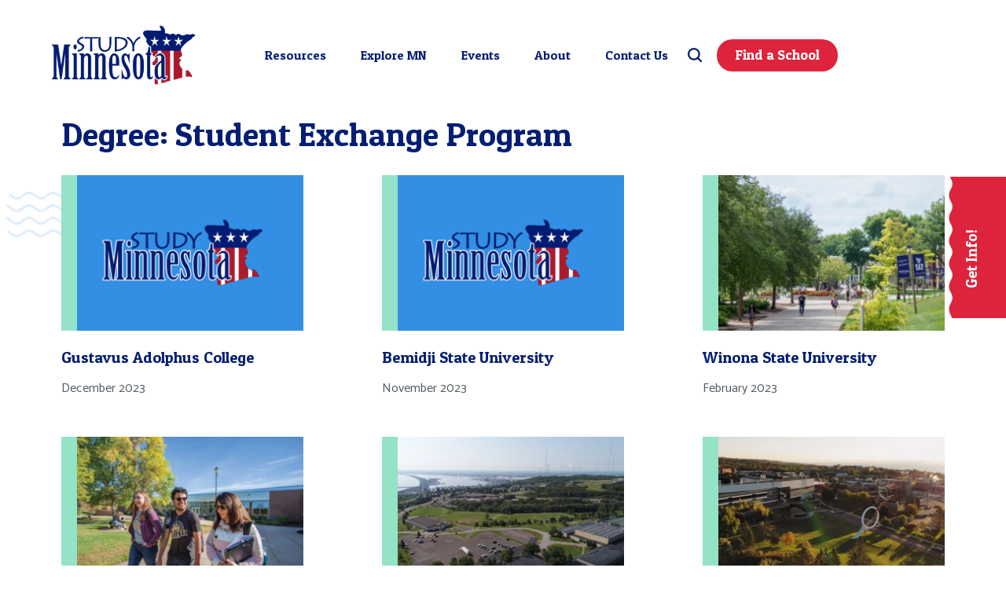

--- FILE ---
content_type: text/html; charset=UTF-8
request_url: https://studyminnesota.us/degree/student-exchange-program/
body_size: 11890
content:
<!DOCTYPE html>
<html lang="en-US">
    <head>
        <meta charset="UTF-8">
		<meta http-equiv="X-UA-Compatible" content="IE=edge" />
		<meta name="viewport" content="width=device-width, initial-scale=1.0, maximum-scale=1.0, user-scalable=no" />
        <title>Student Exchange Program Archives - Study Minnesota : Study Minnesota</title>
		<link rel="preconnect" href="https://fonts.gstatic.com">
		<link href="https://fonts.googleapis.com/css2?family=Catamaran:wght@400;700&family=Open+Sans:wght@400;700&family=Patua+One&display=swap" rel="stylesheet">
		<link rel="stylesheet" href="https://use.fontawesome.com/releases/v5.15.4/css/all.css?ver=1.0" media="all" />
        <meta name='robots' content='index, follow, max-image-preview:large, max-snippet:-1, max-video-preview:-1' />

	<!-- This site is optimized with the Yoast SEO plugin v23.2 - https://yoast.com/wordpress/plugins/seo/ -->
	<link rel="canonical" href="https://studyminnesota.us/degree/student-exchange-program/" />
	<meta property="og:locale" content="en_US" />
	<meta property="og:type" content="article" />
	<meta property="og:title" content="Student Exchange Program Archives - Study Minnesota" />
	<meta property="og:url" content="https://studyminnesota.us/degree/student-exchange-program/" />
	<meta property="og:site_name" content="Study Minnesota" />
	<meta name="twitter:card" content="summary_large_image" />
	<script type="application/ld+json" class="yoast-schema-graph">{"@context":"https://schema.org","@graph":[{"@type":"CollectionPage","@id":"https://studyminnesota.us/degree/student-exchange-program/","url":"https://studyminnesota.us/degree/student-exchange-program/","name":"Student Exchange Program Archives - Study Minnesota","isPartOf":{"@id":"https://studyminnesota.us/#website"},"breadcrumb":{"@id":"https://studyminnesota.us/degree/student-exchange-program/#breadcrumb"},"inLanguage":"en-US"},{"@type":"BreadcrumbList","@id":"https://studyminnesota.us/degree/student-exchange-program/#breadcrumb","itemListElement":[{"@type":"ListItem","position":1,"name":"Home","item":"https://studyminnesota.us/"},{"@type":"ListItem","position":2,"name":"Find a School","item":"/find-a-school/"},{"@type":"ListItem","position":3,"name":"Student Exchange Program"}]},{"@type":"WebSite","@id":"https://studyminnesota.us/#website","url":"https://studyminnesota.us/","name":"Study Minnesota","description":"","potentialAction":[{"@type":"SearchAction","target":{"@type":"EntryPoint","urlTemplate":"https://studyminnesota.us/?s={search_term_string}"},"query-input":"required name=search_term_string"}],"inLanguage":"en-US"}]}</script>
	<!-- / Yoast SEO plugin. -->


<link rel='dns-prefetch' href='//www.google.com' />
<link rel='dns-prefetch' href='//www.googletagmanager.com' />
<style id='wp-img-auto-sizes-contain-inline-css' type='text/css'>
img:is([sizes=auto i],[sizes^="auto," i]){contain-intrinsic-size:3000px 1500px}
/*# sourceURL=wp-img-auto-sizes-contain-inline-css */
</style>
<style id='wp-emoji-styles-inline-css' type='text/css'>

	img.wp-smiley, img.emoji {
		display: inline !important;
		border: none !important;
		box-shadow: none !important;
		height: 1em !important;
		width: 1em !important;
		margin: 0 0.07em !important;
		vertical-align: -0.1em !important;
		background: none !important;
		padding: 0 !important;
	}
/*# sourceURL=wp-emoji-styles-inline-css */
</style>
<style id='wp-block-library-inline-css' type='text/css'>
:root{--wp-block-synced-color:#7a00df;--wp-block-synced-color--rgb:122,0,223;--wp-bound-block-color:var(--wp-block-synced-color);--wp-editor-canvas-background:#ddd;--wp-admin-theme-color:#007cba;--wp-admin-theme-color--rgb:0,124,186;--wp-admin-theme-color-darker-10:#006ba1;--wp-admin-theme-color-darker-10--rgb:0,107,160.5;--wp-admin-theme-color-darker-20:#005a87;--wp-admin-theme-color-darker-20--rgb:0,90,135;--wp-admin-border-width-focus:2px}@media (min-resolution:192dpi){:root{--wp-admin-border-width-focus:1.5px}}.wp-element-button{cursor:pointer}:root .has-very-light-gray-background-color{background-color:#eee}:root .has-very-dark-gray-background-color{background-color:#313131}:root .has-very-light-gray-color{color:#eee}:root .has-very-dark-gray-color{color:#313131}:root .has-vivid-green-cyan-to-vivid-cyan-blue-gradient-background{background:linear-gradient(135deg,#00d084,#0693e3)}:root .has-purple-crush-gradient-background{background:linear-gradient(135deg,#34e2e4,#4721fb 50%,#ab1dfe)}:root .has-hazy-dawn-gradient-background{background:linear-gradient(135deg,#faaca8,#dad0ec)}:root .has-subdued-olive-gradient-background{background:linear-gradient(135deg,#fafae1,#67a671)}:root .has-atomic-cream-gradient-background{background:linear-gradient(135deg,#fdd79a,#004a59)}:root .has-nightshade-gradient-background{background:linear-gradient(135deg,#330968,#31cdcf)}:root .has-midnight-gradient-background{background:linear-gradient(135deg,#020381,#2874fc)}:root{--wp--preset--font-size--normal:16px;--wp--preset--font-size--huge:42px}.has-regular-font-size{font-size:1em}.has-larger-font-size{font-size:2.625em}.has-normal-font-size{font-size:var(--wp--preset--font-size--normal)}.has-huge-font-size{font-size:var(--wp--preset--font-size--huge)}.has-text-align-center{text-align:center}.has-text-align-left{text-align:left}.has-text-align-right{text-align:right}.has-fit-text{white-space:nowrap!important}#end-resizable-editor-section{display:none}.aligncenter{clear:both}.items-justified-left{justify-content:flex-start}.items-justified-center{justify-content:center}.items-justified-right{justify-content:flex-end}.items-justified-space-between{justify-content:space-between}.screen-reader-text{border:0;clip-path:inset(50%);height:1px;margin:-1px;overflow:hidden;padding:0;position:absolute;width:1px;word-wrap:normal!important}.screen-reader-text:focus{background-color:#ddd;clip-path:none;color:#444;display:block;font-size:1em;height:auto;left:5px;line-height:normal;padding:15px 23px 14px;text-decoration:none;top:5px;width:auto;z-index:100000}html :where(.has-border-color){border-style:solid}html :where([style*=border-top-color]){border-top-style:solid}html :where([style*=border-right-color]){border-right-style:solid}html :where([style*=border-bottom-color]){border-bottom-style:solid}html :where([style*=border-left-color]){border-left-style:solid}html :where([style*=border-width]){border-style:solid}html :where([style*=border-top-width]){border-top-style:solid}html :where([style*=border-right-width]){border-right-style:solid}html :where([style*=border-bottom-width]){border-bottom-style:solid}html :where([style*=border-left-width]){border-left-style:solid}html :where(img[class*=wp-image-]){height:auto;max-width:100%}:where(figure){margin:0 0 1em}html :where(.is-position-sticky){--wp-admin--admin-bar--position-offset:var(--wp-admin--admin-bar--height,0px)}@media screen and (max-width:600px){html :where(.is-position-sticky){--wp-admin--admin-bar--position-offset:0px}}

/*# sourceURL=wp-block-library-inline-css */
</style><style id='global-styles-inline-css' type='text/css'>
:root{--wp--preset--aspect-ratio--square: 1;--wp--preset--aspect-ratio--4-3: 4/3;--wp--preset--aspect-ratio--3-4: 3/4;--wp--preset--aspect-ratio--3-2: 3/2;--wp--preset--aspect-ratio--2-3: 2/3;--wp--preset--aspect-ratio--16-9: 16/9;--wp--preset--aspect-ratio--9-16: 9/16;--wp--preset--color--black: #000000;--wp--preset--color--cyan-bluish-gray: #abb8c3;--wp--preset--color--white: #ffffff;--wp--preset--color--pale-pink: #f78da7;--wp--preset--color--vivid-red: #cf2e2e;--wp--preset--color--luminous-vivid-orange: #ff6900;--wp--preset--color--luminous-vivid-amber: #fcb900;--wp--preset--color--light-green-cyan: #7bdcb5;--wp--preset--color--vivid-green-cyan: #00d084;--wp--preset--color--pale-cyan-blue: #8ed1fc;--wp--preset--color--vivid-cyan-blue: #0693e3;--wp--preset--color--vivid-purple: #9b51e0;--wp--preset--gradient--vivid-cyan-blue-to-vivid-purple: linear-gradient(135deg,rgb(6,147,227) 0%,rgb(155,81,224) 100%);--wp--preset--gradient--light-green-cyan-to-vivid-green-cyan: linear-gradient(135deg,rgb(122,220,180) 0%,rgb(0,208,130) 100%);--wp--preset--gradient--luminous-vivid-amber-to-luminous-vivid-orange: linear-gradient(135deg,rgb(252,185,0) 0%,rgb(255,105,0) 100%);--wp--preset--gradient--luminous-vivid-orange-to-vivid-red: linear-gradient(135deg,rgb(255,105,0) 0%,rgb(207,46,46) 100%);--wp--preset--gradient--very-light-gray-to-cyan-bluish-gray: linear-gradient(135deg,rgb(238,238,238) 0%,rgb(169,184,195) 100%);--wp--preset--gradient--cool-to-warm-spectrum: linear-gradient(135deg,rgb(74,234,220) 0%,rgb(151,120,209) 20%,rgb(207,42,186) 40%,rgb(238,44,130) 60%,rgb(251,105,98) 80%,rgb(254,248,76) 100%);--wp--preset--gradient--blush-light-purple: linear-gradient(135deg,rgb(255,206,236) 0%,rgb(152,150,240) 100%);--wp--preset--gradient--blush-bordeaux: linear-gradient(135deg,rgb(254,205,165) 0%,rgb(254,45,45) 50%,rgb(107,0,62) 100%);--wp--preset--gradient--luminous-dusk: linear-gradient(135deg,rgb(255,203,112) 0%,rgb(199,81,192) 50%,rgb(65,88,208) 100%);--wp--preset--gradient--pale-ocean: linear-gradient(135deg,rgb(255,245,203) 0%,rgb(182,227,212) 50%,rgb(51,167,181) 100%);--wp--preset--gradient--electric-grass: linear-gradient(135deg,rgb(202,248,128) 0%,rgb(113,206,126) 100%);--wp--preset--gradient--midnight: linear-gradient(135deg,rgb(2,3,129) 0%,rgb(40,116,252) 100%);--wp--preset--font-size--small: 13px;--wp--preset--font-size--medium: 20px;--wp--preset--font-size--large: 36px;--wp--preset--font-size--x-large: 42px;--wp--preset--spacing--20: 0.44rem;--wp--preset--spacing--30: 0.67rem;--wp--preset--spacing--40: 1rem;--wp--preset--spacing--50: 1.5rem;--wp--preset--spacing--60: 2.25rem;--wp--preset--spacing--70: 3.38rem;--wp--preset--spacing--80: 5.06rem;--wp--preset--shadow--natural: 6px 6px 9px rgba(0, 0, 0, 0.2);--wp--preset--shadow--deep: 12px 12px 50px rgba(0, 0, 0, 0.4);--wp--preset--shadow--sharp: 6px 6px 0px rgba(0, 0, 0, 0.2);--wp--preset--shadow--outlined: 6px 6px 0px -3px rgb(255, 255, 255), 6px 6px rgb(0, 0, 0);--wp--preset--shadow--crisp: 6px 6px 0px rgb(0, 0, 0);}:where(.is-layout-flex){gap: 0.5em;}:where(.is-layout-grid){gap: 0.5em;}body .is-layout-flex{display: flex;}.is-layout-flex{flex-wrap: wrap;align-items: center;}.is-layout-flex > :is(*, div){margin: 0;}body .is-layout-grid{display: grid;}.is-layout-grid > :is(*, div){margin: 0;}:where(.wp-block-columns.is-layout-flex){gap: 2em;}:where(.wp-block-columns.is-layout-grid){gap: 2em;}:where(.wp-block-post-template.is-layout-flex){gap: 1.25em;}:where(.wp-block-post-template.is-layout-grid){gap: 1.25em;}.has-black-color{color: var(--wp--preset--color--black) !important;}.has-cyan-bluish-gray-color{color: var(--wp--preset--color--cyan-bluish-gray) !important;}.has-white-color{color: var(--wp--preset--color--white) !important;}.has-pale-pink-color{color: var(--wp--preset--color--pale-pink) !important;}.has-vivid-red-color{color: var(--wp--preset--color--vivid-red) !important;}.has-luminous-vivid-orange-color{color: var(--wp--preset--color--luminous-vivid-orange) !important;}.has-luminous-vivid-amber-color{color: var(--wp--preset--color--luminous-vivid-amber) !important;}.has-light-green-cyan-color{color: var(--wp--preset--color--light-green-cyan) !important;}.has-vivid-green-cyan-color{color: var(--wp--preset--color--vivid-green-cyan) !important;}.has-pale-cyan-blue-color{color: var(--wp--preset--color--pale-cyan-blue) !important;}.has-vivid-cyan-blue-color{color: var(--wp--preset--color--vivid-cyan-blue) !important;}.has-vivid-purple-color{color: var(--wp--preset--color--vivid-purple) !important;}.has-black-background-color{background-color: var(--wp--preset--color--black) !important;}.has-cyan-bluish-gray-background-color{background-color: var(--wp--preset--color--cyan-bluish-gray) !important;}.has-white-background-color{background-color: var(--wp--preset--color--white) !important;}.has-pale-pink-background-color{background-color: var(--wp--preset--color--pale-pink) !important;}.has-vivid-red-background-color{background-color: var(--wp--preset--color--vivid-red) !important;}.has-luminous-vivid-orange-background-color{background-color: var(--wp--preset--color--luminous-vivid-orange) !important;}.has-luminous-vivid-amber-background-color{background-color: var(--wp--preset--color--luminous-vivid-amber) !important;}.has-light-green-cyan-background-color{background-color: var(--wp--preset--color--light-green-cyan) !important;}.has-vivid-green-cyan-background-color{background-color: var(--wp--preset--color--vivid-green-cyan) !important;}.has-pale-cyan-blue-background-color{background-color: var(--wp--preset--color--pale-cyan-blue) !important;}.has-vivid-cyan-blue-background-color{background-color: var(--wp--preset--color--vivid-cyan-blue) !important;}.has-vivid-purple-background-color{background-color: var(--wp--preset--color--vivid-purple) !important;}.has-black-border-color{border-color: var(--wp--preset--color--black) !important;}.has-cyan-bluish-gray-border-color{border-color: var(--wp--preset--color--cyan-bluish-gray) !important;}.has-white-border-color{border-color: var(--wp--preset--color--white) !important;}.has-pale-pink-border-color{border-color: var(--wp--preset--color--pale-pink) !important;}.has-vivid-red-border-color{border-color: var(--wp--preset--color--vivid-red) !important;}.has-luminous-vivid-orange-border-color{border-color: var(--wp--preset--color--luminous-vivid-orange) !important;}.has-luminous-vivid-amber-border-color{border-color: var(--wp--preset--color--luminous-vivid-amber) !important;}.has-light-green-cyan-border-color{border-color: var(--wp--preset--color--light-green-cyan) !important;}.has-vivid-green-cyan-border-color{border-color: var(--wp--preset--color--vivid-green-cyan) !important;}.has-pale-cyan-blue-border-color{border-color: var(--wp--preset--color--pale-cyan-blue) !important;}.has-vivid-cyan-blue-border-color{border-color: var(--wp--preset--color--vivid-cyan-blue) !important;}.has-vivid-purple-border-color{border-color: var(--wp--preset--color--vivid-purple) !important;}.has-vivid-cyan-blue-to-vivid-purple-gradient-background{background: var(--wp--preset--gradient--vivid-cyan-blue-to-vivid-purple) !important;}.has-light-green-cyan-to-vivid-green-cyan-gradient-background{background: var(--wp--preset--gradient--light-green-cyan-to-vivid-green-cyan) !important;}.has-luminous-vivid-amber-to-luminous-vivid-orange-gradient-background{background: var(--wp--preset--gradient--luminous-vivid-amber-to-luminous-vivid-orange) !important;}.has-luminous-vivid-orange-to-vivid-red-gradient-background{background: var(--wp--preset--gradient--luminous-vivid-orange-to-vivid-red) !important;}.has-very-light-gray-to-cyan-bluish-gray-gradient-background{background: var(--wp--preset--gradient--very-light-gray-to-cyan-bluish-gray) !important;}.has-cool-to-warm-spectrum-gradient-background{background: var(--wp--preset--gradient--cool-to-warm-spectrum) !important;}.has-blush-light-purple-gradient-background{background: var(--wp--preset--gradient--blush-light-purple) !important;}.has-blush-bordeaux-gradient-background{background: var(--wp--preset--gradient--blush-bordeaux) !important;}.has-luminous-dusk-gradient-background{background: var(--wp--preset--gradient--luminous-dusk) !important;}.has-pale-ocean-gradient-background{background: var(--wp--preset--gradient--pale-ocean) !important;}.has-electric-grass-gradient-background{background: var(--wp--preset--gradient--electric-grass) !important;}.has-midnight-gradient-background{background: var(--wp--preset--gradient--midnight) !important;}.has-small-font-size{font-size: var(--wp--preset--font-size--small) !important;}.has-medium-font-size{font-size: var(--wp--preset--font-size--medium) !important;}.has-large-font-size{font-size: var(--wp--preset--font-size--large) !important;}.has-x-large-font-size{font-size: var(--wp--preset--font-size--x-large) !important;}
/*# sourceURL=global-styles-inline-css */
</style>

<style id='classic-theme-styles-inline-css' type='text/css'>
/*! This file is auto-generated */
.wp-block-button__link{color:#fff;background-color:#32373c;border-radius:9999px;box-shadow:none;text-decoration:none;padding:calc(.667em + 2px) calc(1.333em + 2px);font-size:1.125em}.wp-block-file__button{background:#32373c;color:#fff;text-decoration:none}
/*# sourceURL=/wp-includes/css/classic-themes.min.css */
</style>
<link rel='stylesheet' id='ctct_form_styles-css' href='https://studyminnesota.us/wp-content/plugins/constant-contact-forms/assets/css/style.css?ver=2.6.0' media='all' />
<link rel='stylesheet' id='normalize-css' href='https://studyminnesota.us/wp-content/themes/study-minnesota/normalize.css?ver=1.0' media='all' />
<link rel='stylesheet' id='style-css' href='https://studyminnesota.us/wp-content/themes/study-minnesota/style.css?ver=1639157488' media='all' />
<link rel='stylesheet' id='print-css' href='https://studyminnesota.us/wp-content/themes/study-minnesota/print.css?ver=1.0' media='print' />
<script type="text/javascript" src="https://studyminnesota.us/wp-includes/js/jquery/jquery.min.js?ver=3.7.1" id="jquery-core-js"></script>
<script type="text/javascript" src="https://studyminnesota.us/wp-includes/js/jquery/jquery-migrate.min.js?ver=3.4.1" id="jquery-migrate-js"></script>
<link rel="https://api.w.org/" href="https://studyminnesota.us/wp-json/" /><link rel="alternate" title="JSON" type="application/json" href="https://studyminnesota.us/wp-json/wp/v2/degree/119" /><meta name="generator" content="Site Kit by Google 1.132.0" /><link rel="icon" href="https://studyminnesota.us/wp-content/uploads/2021/05/cropped-StudyMN_favicon-01-32x32.png" sizes="32x32" />
<link rel="icon" href="https://studyminnesota.us/wp-content/uploads/2021/05/cropped-StudyMN_favicon-01-192x192.png" sizes="192x192" />
<link rel="apple-touch-icon" href="https://studyminnesota.us/wp-content/uploads/2021/05/cropped-StudyMN_favicon-01-180x180.png" />
<meta name="msapplication-TileImage" content="https://studyminnesota.us/wp-content/uploads/2021/05/cropped-StudyMN_favicon-01-270x270.png" />
    <link rel='stylesheet' id='wpforms-classic-full-css' href='https://studyminnesota.us/wp-content/plugins/wpforms/assets/css/frontend/classic/wpforms-full.min.css?ver=1.9.0' media='all' />
</head>
    
    <body class="archive tax-degree term-student-exchange-program term-119 wp-theme-study-minnesota ctct-study-minnesota">
		<header class="header">
		<div class="frame medium-frame">
			<div class="logo">
				<a href="https://studyminnesota.us">
					<img width="600" height="399" src="https://studyminnesota.us/wp-content/uploads/2021/06/logo.png" class="attachment-full size-full" alt="" decoding="async" fetchpriority="high" srcset="https://studyminnesota.us/wp-content/uploads/2021/06/logo.png 600w, https://studyminnesota.us/wp-content/uploads/2021/06/logo-300x200.png 300w, https://studyminnesota.us/wp-content/uploads/2021/06/logo-90x60.png 90w, https://studyminnesota.us/wp-content/uploads/2021/06/logo-48x32.png 48w, https://studyminnesota.us/wp-content/uploads/2021/06/logo-153x102.png 153w, https://studyminnesota.us/wp-content/uploads/2021/06/logo-185x123.png 185w" sizes="(max-width: 600px) 100vw, 600px" />				</a>
			</div>
			
			<nav class="main-nav">
				<ul id="menu-main-nav" class="menu"><li id="menu-item-328" class="menu-item menu-item-type-post_type menu-item-object-page menu-item-has-children menu-item-328"><a href="https://studyminnesota.us/resources/">Resources</a>
<ul class="sub-menu">
	<li id="menu-item-296" class="menu-item menu-item-type-post_type menu-item-object-page menu-item-296"><a href="https://studyminnesota.us/resources/explanation-of-school-types/">Explanation of School Types</a></li>
	<li id="menu-item-297" class="menu-item menu-item-type-post_type menu-item-object-page menu-item-297"><a href="https://studyminnesota.us/resources/choosing-the-right-school/">Choosing the Right School</a></li>
	<li id="menu-item-314" class="menu-item menu-item-type-post_type menu-item-object-page menu-item-314"><a href="https://studyminnesota.us/resources/visa-information/">Visa Information</a></li>
	<li id="menu-item-299" class="menu-item menu-item-type-post_type menu-item-object-page menu-item-299"><a href="https://studyminnesota.us/resources/scholarship/">Scholarship</a></li>
	<li id="menu-item-298" class="menu-item menu-item-type-post_type menu-item-object-page menu-item-298"><a href="https://studyminnesota.us/resources/student-testimonials/">Student Testimonials</a></li>
</ul>
</li>
<li id="menu-item-325" class="menu-item menu-item-type-post_type menu-item-object-page menu-item-has-children menu-item-325"><a href="https://studyminnesota.us/explore-mn/">Explore MN</a>
<ul class="sub-menu">
	<li id="menu-item-300" class="menu-item menu-item-type-post_type menu-item-object-page menu-item-300"><a href="https://studyminnesota.us/explore-mn/sightseeing-and-activities/">Sightseeing and Activities</a></li>
	<li id="menu-item-302" class="menu-item menu-item-type-post_type menu-item-object-page menu-item-302"><a href="https://studyminnesota.us/explore-mn/history/">History</a></li>
	<li id="menu-item-301" class="menu-item menu-item-type-post_type menu-item-object-page menu-item-301"><a href="https://studyminnesota.us/explore-mn/transportation/">Transportation</a></li>
	<li id="menu-item-120" class="menu-item menu-item-type-custom menu-item-object-custom menu-item-120"><a href="https://www.exploreminnesota.com/">Explore Minnesota Tourism</a></li>
</ul>
</li>
<li id="menu-item-757" class="menu-item menu-item-type-post_type menu-item-object-page menu-item-757"><a href="https://studyminnesota.us/events/">Events</a></li>
<li id="menu-item-375" class="menu-item menu-item-type-post_type menu-item-object-page menu-item-has-children menu-item-375"><a href="https://studyminnesota.us/about/">About</a>
<ul class="sub-menu">
	<li id="menu-item-379" class="menu-item menu-item-type-post_type menu-item-object-page menu-item-379"><a href="https://studyminnesota.us/about/who-is-study-mn/">Who is Study MN?</a></li>
	<li id="menu-item-378" class="menu-item menu-item-type-post_type menu-item-object-page menu-item-378"><a href="https://studyminnesota.us/about/board-members/">Board Members</a></li>
	<li id="menu-item-377" class="menu-item menu-item-type-post_type menu-item-object-page menu-item-377"><a href="https://studyminnesota.us/about/special-announcements/">Special Announcements</a></li>
	<li id="menu-item-376" class="menu-item menu-item-type-post_type menu-item-object-page menu-item-376"><a href="https://studyminnesota.us/about/join-study-minnesota/">Join Study Minnesota</a></li>
</ul>
</li>
<li id="menu-item-303" class="menu-item menu-item-type-post_type menu-item-object-page menu-item-303"><a href="https://studyminnesota.us/contact-us/">Contact Us</a></li>
</ul>			</nav>
			
			<a href="#" class="search-button"><img src="https://studyminnesota.us/wp-content/themes/study-minnesota/i/ico-search.svg" /></a>
			
						<h6 class="header-button"><a href="https://studyminnesota.us/find-a-school/">Find a School</a></h6>
						
			<div class="header-translate">
				<div id="translator"></div>
			</div>
			
			<a href="#" class="close-button close-menu-button"><img src="https://studyminnesota.us/wp-content/themes/study-minnesota/i/ico-remove.svg" /></a>
			
			<a href="#" class="close-button close-search-button"><img src="https://studyminnesota.us/wp-content/themes/study-minnesota/i/ico-remove.svg" /></a>
			
			<a href="#" class="menu-button">
				<span class="open-menu"><i class="fas fa-bars"></i></span>
				<span class="close-menu"><img src="https://studyminnesota.us/wp-content/themes/study-minnesota/i/ico-close.svg" /></span>
			</a>
			
			<div class="search-form-area">
				<form class="search-form" method="get" action="https://studyminnesota.us" role="search">
	<input type="text" class="keyword" name="s" id="s" required  placeholder="What are you looking for?">
	<div class="search-submit">
		<button type="submit">Search</button>
	</div>
</form>			</div>
		</div>
		
		<div class="drawer">
			<div class="frame">
				<nav class="drawer-nav">
					<ul id="menu-main-nav-1" class="menu"><li class="menu-item menu-item-type-post_type menu-item-object-page menu-item-has-children menu-item-328"><a href="https://studyminnesota.us/resources/">Resources</a>
<ul class="sub-menu">
	<li class="menu-item menu-item-type-post_type menu-item-object-page menu-item-296"><a href="https://studyminnesota.us/resources/explanation-of-school-types/">Explanation of School Types</a></li>
	<li class="menu-item menu-item-type-post_type menu-item-object-page menu-item-297"><a href="https://studyminnesota.us/resources/choosing-the-right-school/">Choosing the Right School</a></li>
	<li class="menu-item menu-item-type-post_type menu-item-object-page menu-item-314"><a href="https://studyminnesota.us/resources/visa-information/">Visa Information</a></li>
	<li class="menu-item menu-item-type-post_type menu-item-object-page menu-item-299"><a href="https://studyminnesota.us/resources/scholarship/">Scholarship</a></li>
	<li class="menu-item menu-item-type-post_type menu-item-object-page menu-item-298"><a href="https://studyminnesota.us/resources/student-testimonials/">Student Testimonials</a></li>
</ul>
</li>
<li class="menu-item menu-item-type-post_type menu-item-object-page menu-item-has-children menu-item-325"><a href="https://studyminnesota.us/explore-mn/">Explore MN</a>
<ul class="sub-menu">
	<li class="menu-item menu-item-type-post_type menu-item-object-page menu-item-300"><a href="https://studyminnesota.us/explore-mn/sightseeing-and-activities/">Sightseeing and Activities</a></li>
	<li class="menu-item menu-item-type-post_type menu-item-object-page menu-item-302"><a href="https://studyminnesota.us/explore-mn/history/">History</a></li>
	<li class="menu-item menu-item-type-post_type menu-item-object-page menu-item-301"><a href="https://studyminnesota.us/explore-mn/transportation/">Transportation</a></li>
	<li class="menu-item menu-item-type-custom menu-item-object-custom menu-item-120"><a href="https://www.exploreminnesota.com/">Explore Minnesota Tourism</a></li>
</ul>
</li>
<li class="menu-item menu-item-type-post_type menu-item-object-page menu-item-757"><a href="https://studyminnesota.us/events/">Events</a></li>
<li class="menu-item menu-item-type-post_type menu-item-object-page menu-item-has-children menu-item-375"><a href="https://studyminnesota.us/about/">About</a>
<ul class="sub-menu">
	<li class="menu-item menu-item-type-post_type menu-item-object-page menu-item-379"><a href="https://studyminnesota.us/about/who-is-study-mn/">Who is Study MN?</a></li>
	<li class="menu-item menu-item-type-post_type menu-item-object-page menu-item-378"><a href="https://studyminnesota.us/about/board-members/">Board Members</a></li>
	<li class="menu-item menu-item-type-post_type menu-item-object-page menu-item-377"><a href="https://studyminnesota.us/about/special-announcements/">Special Announcements</a></li>
	<li class="menu-item menu-item-type-post_type menu-item-object-page menu-item-376"><a href="https://studyminnesota.us/about/join-study-minnesota/">Join Study Minnesota</a></li>
</ul>
</li>
<li class="menu-item menu-item-type-post_type menu-item-object-page menu-item-303"><a href="https://studyminnesota.us/contact-us/">Contact Us</a></li>
</ul>				</nav>
				
								<h6 class="drawer-button"><a href="https://studyminnesota.us/find-a-school/">Find a School</a></h6>
								
				<form class="drawer-search-form" method="get" action="https://studyminnesota.us" role="search">
					<input type="text" class="drawer-keyword" name="s" placeholder="Search">
					<button type="submit" class="drawer-search-submit"><img src="https://studyminnesota.us/wp-content/themes/study-minnesota/i/ico-triangle.svg" /></button>
				</form>
			</div>
		</div>
	</header>
	
	<div class="page-content">	<section class="content recent-area">
		<div class="frame">
			<h1>Degree: <span>Student Exchange Program</span></h1>
			<ul class="posts">
				<!--fwp-loop-->
<li>
	<div class="post-thumbnail">
		<a href="https://studyminnesota.us/schools/gustavus-adolphus-college/">
							<img src="https://studyminnesota.us/wp-content/themes/study-minnesota/i/post-thumbnail-placeholder.png" width="312" height="200" alt="" />
					</a>
	</div>
	<h4 class="post-title"><a href="https://studyminnesota.us/schools/gustavus-adolphus-college/">Gustavus Adolphus College</a></h4>
		<div class="post-date">December 2023</div>
	</li><li>
	<div class="post-thumbnail">
		<a href="https://studyminnesota.us/schools/bemidji-state-university/">
							<img src="https://studyminnesota.us/wp-content/themes/study-minnesota/i/post-thumbnail-placeholder.png" width="312" height="200" alt="" />
					</a>
	</div>
	<h4 class="post-title"><a href="https://studyminnesota.us/schools/bemidji-state-university/">Bemidji State University</a></h4>
		<div class="post-date">November 2023</div>
	</li><li>
	<div class="post-thumbnail">
		<a href="https://studyminnesota.us/schools/winona-state-university/">
			<img width="312" height="200" src="https://studyminnesota.us/wp-content/uploads/2023/02/Winona-green-space-312x200.jpg" class="attachment-post-thumbnail size-post-thumbnail wp-post-image" alt="" decoding="async" srcset="https://studyminnesota.us/wp-content/uploads/2023/02/Winona-green-space-312x200.jpg 312w, https://studyminnesota.us/wp-content/uploads/2023/02/Winona-green-space-48x32.jpg 48w" sizes="(max-width: 312px) 100vw, 312px" />		</a>
	</div>
	<h4 class="post-title"><a href="https://studyminnesota.us/schools/winona-state-university/">Winona State University</a></h4>
		<div class="post-date">February 2023</div>
	</li><li>
	<div class="post-thumbnail">
		<a href="https://studyminnesota.us/schools/southwest-minnesota-state-university/">
			<img width="312" height="200" src="https://studyminnesota.us/wp-content/uploads/2023/02/FeaturePhoto714x470-312x200.jpg" class="attachment-post-thumbnail size-post-thumbnail wp-post-image" alt="" decoding="async" srcset="https://studyminnesota.us/wp-content/uploads/2023/02/FeaturePhoto714x470-312x200.jpg 312w, https://studyminnesota.us/wp-content/uploads/2023/02/FeaturePhoto714x470-48x32.jpg 48w" sizes="(max-width: 312px) 100vw, 312px" />		</a>
	</div>
	<h4 class="post-title"><a href="https://studyminnesota.us/schools/southwest-minnesota-state-university/">Southwest Minnesota State University</a></h4>
		<div class="post-date">February 2023</div>
	</li><li>
	<div class="post-thumbnail">
		<a href="https://studyminnesota.us/schools/marshall-school/">
			<img width="312" height="200" src="https://studyminnesota.us/wp-content/uploads/2021/06/DJI_0214_web-312x200.jpg" class="attachment-post-thumbnail size-post-thumbnail wp-post-image" alt="" decoding="async" loading="lazy" srcset="https://studyminnesota.us/wp-content/uploads/2021/06/DJI_0214_web-312x200.jpg 312w, https://studyminnesota.us/wp-content/uploads/2021/06/DJI_0214_web-48x32.jpg 48w" sizes="auto, (max-width: 312px) 100vw, 312px" />		</a>
	</div>
	<h4 class="post-title"><a href="https://studyminnesota.us/schools/marshall-school/">Marshall School</a></h4>
		<div class="post-date">June 2021</div>
	</li><li>
	<div class="post-thumbnail">
		<a href="https://studyminnesota.us/schools/university-of-minnesota-duluth/">
			<img width="312" height="200" src="https://studyminnesota.us/wp-content/uploads/2021/05/UMD-Drone-Shot-Morning_web-312x200.jpg" class="attachment-post-thumbnail size-post-thumbnail wp-post-image" alt="" decoding="async" loading="lazy" srcset="https://studyminnesota.us/wp-content/uploads/2021/05/UMD-Drone-Shot-Morning_web-312x200.jpg 312w, https://studyminnesota.us/wp-content/uploads/2021/05/UMD-Drone-Shot-Morning_web-48x32.jpg 48w" sizes="auto, (max-width: 312px) 100vw, 312px" />		</a>
	</div>
	<h4 class="post-title"><a href="https://studyminnesota.us/schools/university-of-minnesota-duluth/">University of Minnesota Duluth</a></h4>
		<div class="post-date">May 2021</div>
	</li>			</ul>
			<div class="blog-pagination pagination">
	</div>		</div>
	</section>
	</div>
	
	<footer class="footer white-text">
		<div class="frame">
			<div class="footer-widgets">
								<div class="footer-buttons">
										<h6><a href="https://studyminnesota.us/find-a-school/">Find a School</a></h6>
										<h6><a href="http://studyminnesota.us/contact-us/">Contact Us</a></h6>
										<h6><a href="https://studyminnesota.us/subscribe/">Subscribe</a></h6>
									</div>
								
				<nav class="footer-nav">
					<ul id="menu-footer-nav" class="menu"><li id="menu-item-767" class="menu-item menu-item-type-post_type menu-item-object-page menu-item-767"><a href="https://studyminnesota.us/events/">Events</a></li>
<li id="menu-item-751" class="menu-item menu-item-type-post_type menu-item-object-page current_page_parent menu-item-751"><a href="https://studyminnesota.us/blog/">Blog</a></li>
<li id="menu-item-329" class="menu-item menu-item-type-post_type menu-item-object-page menu-item-has-children menu-item-329"><a href="https://studyminnesota.us/resources/">Resources</a>
<ul class="sub-menu">
	<li id="menu-item-268" class="menu-item menu-item-type-post_type menu-item-object-page menu-item-268"><a href="https://studyminnesota.us/resources/explanation-of-school-types/">Explanation of School Types</a></li>
	<li id="menu-item-256" class="menu-item menu-item-type-post_type menu-item-object-page menu-item-256"><a href="https://studyminnesota.us/resources/choosing-the-right-school/">Choosing the Right School</a></li>
	<li id="menu-item-315" class="menu-item menu-item-type-post_type menu-item-object-page menu-item-315"><a href="https://studyminnesota.us/resources/visa-information/">Visa Information</a></li>
	<li id="menu-item-226" class="menu-item menu-item-type-post_type menu-item-object-page menu-item-226"><a href="https://studyminnesota.us/resources/scholarship/">Scholarship</a></li>
	<li id="menu-item-270" class="menu-item menu-item-type-post_type menu-item-object-page menu-item-270"><a href="https://studyminnesota.us/resources/student-testimonials/">Student Testimonials</a></li>
</ul>
</li>
<li id="menu-item-370" class="menu-item menu-item-type-post_type menu-item-object-page menu-item-has-children menu-item-370"><a href="https://studyminnesota.us/about/">About</a>
<ul class="sub-menu">
	<li id="menu-item-374" class="menu-item menu-item-type-post_type menu-item-object-page menu-item-374"><a href="https://studyminnesota.us/about/who-is-study-mn/">Who is Study MN?</a></li>
	<li id="menu-item-373" class="menu-item menu-item-type-post_type menu-item-object-page menu-item-373"><a href="https://studyminnesota.us/about/board-members/">Board Members</a></li>
	<li id="menu-item-372" class="menu-item menu-item-type-post_type menu-item-object-page menu-item-372"><a href="https://studyminnesota.us/about/special-announcements/">Special Announcements</a></li>
	<li id="menu-item-371" class="menu-item menu-item-type-post_type menu-item-object-page menu-item-371"><a href="https://studyminnesota.us/about/join-study-minnesota/">Join Study Minnesota</a></li>
</ul>
</li>
<li id="menu-item-324" class="menu-item menu-item-type-post_type menu-item-object-page menu-item-has-children menu-item-324"><a href="https://studyminnesota.us/explore-mn/">Explore MN</a>
<ul class="sub-menu">
	<li id="menu-item-289" class="menu-item menu-item-type-post_type menu-item-object-page menu-item-289"><a href="https://studyminnesota.us/explore-mn/sightseeing-and-activities/">Sightseeing and Activities</a></li>
	<li id="menu-item-279" class="menu-item menu-item-type-post_type menu-item-object-page menu-item-279"><a href="https://studyminnesota.us/explore-mn/history/">History</a></li>
	<li id="menu-item-290" class="menu-item menu-item-type-post_type menu-item-object-page menu-item-290"><a href="https://studyminnesota.us/explore-mn/transportation/">Transportation</a></li>
	<li id="menu-item-152" class="menu-item menu-item-type-custom menu-item-object-custom menu-item-152"><a href="https://www.exploreminnesota.com/">Explore Minnesota Tourism</a></li>
</ul>
</li>
</ul>				</nav>
			</div>
			
			<div class="footer-widgets">
				<div class="copyright">
					<p>Are you a Minnesota School?  <a class="underline" href="http://studyminnesota.frameworkmn.com/about/join-our-directory/">Join our directory today!</a></p>
<p><a href="http://studyminnesota.frameworkmn.com/privacy-policy/">Privacy Policy</a></p>
<p>© 2022-2024 Study Minnesota. All rights reserved.</p>
				</div>
				
								<nav class="footer-logos">
					<ul>
												<li>
														<a href="https://educationusa.state.gov/" target="">
							<img width="121" height="51" src="https://studyminnesota.us/wp-content/uploads/2021/05/logo-education-usa.png" class="attachment-footer-logo size-footer-logo" alt="" decoding="async" loading="lazy" srcset="https://studyminnesota.us/wp-content/uploads/2021/05/logo-education-usa.png 121w, https://studyminnesota.us/wp-content/uploads/2021/05/logo-education-usa-48x20.png 48w" sizes="auto, (max-width: 121px) 100vw, 121px" />							</a>
													</li>
												<li>
														<a href="https://www.exploreminnesota.com/" target="">
							<img width="140" height="58" src="https://studyminnesota.us/wp-content/uploads/2021/05/logo-explore-mn.png" class="attachment-footer-logo size-footer-logo" alt="" decoding="async" loading="lazy" srcset="https://studyminnesota.us/wp-content/uploads/2021/05/logo-explore-mn.png 140w, https://studyminnesota.us/wp-content/uploads/2021/05/logo-explore-mn-48x20.png 48w" sizes="auto, (max-width: 140px) 100vw, 140px" />							</a>
													</li>
												<li>
														<a href="https://mn.gov/deed/business/exporting/" target="">
							<img width="196" height="58" src="https://studyminnesota.us/wp-content/uploads/2021/05/logo-mn-deed.png" class="attachment-footer-logo size-footer-logo" alt="" decoding="async" loading="lazy" srcset="https://studyminnesota.us/wp-content/uploads/2021/05/logo-mn-deed.png 196w, https://studyminnesota.us/wp-content/uploads/2021/05/logo-mn-deed-48x14.png 48w, https://studyminnesota.us/wp-content/uploads/2021/05/logo-mn-deed-185x55.png 185w" sizes="auto, (max-width: 196px) 100vw, 196px" />							</a>
													</li>
												<li>
														<a href="https://www.trade.gov/export-solutions" target="">
							<img width="148" height="58" src="https://studyminnesota.us/wp-content/uploads/2021/05/logo-us-commerce.png" class="attachment-footer-logo size-footer-logo" alt="" decoding="async" loading="lazy" srcset="https://studyminnesota.us/wp-content/uploads/2021/05/logo-us-commerce.png 148w, https://studyminnesota.us/wp-content/uploads/2021/05/logo-us-commerce-48x19.png 48w" sizes="auto, (max-width: 148px) 100vw, 148px" />							</a>
													</li>
											</ul>
				</nav>
							</div>
		</div>
	</footer>
	
		<div class="flyout white-text">
		<a href="#" class="flyout-button"><span>Get Info!</span></a>
		<div class="flyout-form">
			<div class="inner">
				<div class="wpforms-container wpforms-container-full" id="wpforms-23"><form id="wpforms-form-23" class="wpforms-validate wpforms-form wpforms-ajax-form" data-formid="23" method="post" enctype="multipart/form-data" action="/degree/student-exchange-program/" data-token="cdfdb03b9e249bf07631e2f6b9c364ef" data-token-time="1767842888"><noscript class="wpforms-error-noscript">Please enable JavaScript in your browser to complete this form.</noscript><div class="wpforms-field-container"><div id="wpforms-23-field_0-container" class="wpforms-field wpforms-field-name" data-field-id="0"><label class="wpforms-field-label wpforms-label-hide" for="wpforms-23-field_0">Name <span class="wpforms-required-label">*</span></label><div class="wpforms-field-row wpforms-field-medium"><div class="wpforms-field-row-block wpforms-first wpforms-one-half"><input type="text" id="wpforms-23-field_0" class="wpforms-field-name-first wpforms-field-required" name="wpforms[fields][0][first]" placeholder="First Name" required><label for="wpforms-23-field_0" class="wpforms-field-sublabel after">First</label></div><div class="wpforms-field-row-block wpforms-one-half"><input type="text" id="wpforms-23-field_0-last" class="wpforms-field-name-last wpforms-field-required" name="wpforms[fields][0][last]" placeholder="Last Name" required><label for="wpforms-23-field_0-last" class="wpforms-field-sublabel after">Last</label></div></div></div><div id="wpforms-23-field_1-container" class="wpforms-field wpforms-field-email" data-field-id="1"><label class="wpforms-field-label wpforms-label-hide" for="wpforms-23-field_1">Email <span class="wpforms-required-label">*</span></label><input type="email" id="wpforms-23-field_1" class="wpforms-field-medium wpforms-field-required" name="wpforms[fields][1]" placeholder="Email" spellcheck="false" required></div><div id="wpforms-23-field_3-container" class="wpforms-field wpforms-field-select wpforms-one-half wpforms-first wpforms-field-select-style-classic" data-field-id="3"><label class="wpforms-field-label" for="wpforms-23-field_3">I am a…</label><select id="wpforms-23-field_3" class="wpforms-field-medium" name="wpforms[fields][3]"><option value="" class="placeholder" disabled  selected='selected'>Select…</option><option value="Student" >Student</option><option value="Parent" >Parent</option><option value="Agent" >Agent</option></select></div><div id="wpforms-23-field_6-container" class="wpforms-field wpforms-field-checkbox" data-field-id="6"><label class="wpforms-field-label" for="wpforms-23-field_6">School Type Interest</label><ul id="wpforms-23-field_6"><li class="choice-1 depth-1"><input type="checkbox" id="wpforms-23-field_6_1" name="wpforms[fields][6][]" value="Preparatory Schools (K-12)"  ><label class="wpforms-field-label-inline" for="wpforms-23-field_6_1">Preparatory Schools (K-12)</label></li><li class="choice-2 depth-1"><input type="checkbox" id="wpforms-23-field_6_2" name="wpforms[fields][6][]" value="Colleges &amp; Universities (4 years or more)"  ><label class="wpforms-field-label-inline" for="wpforms-23-field_6_2">Colleges &amp; Universities (4 years or more)</label></li><li class="choice-3 depth-1"><input type="checkbox" id="wpforms-23-field_6_3" name="wpforms[fields][6][]" value="Community Colleges (2 years)"  ><label class="wpforms-field-label-inline" for="wpforms-23-field_6_3">Community Colleges (2 years)</label></li><li class="choice-4 depth-1"><input type="checkbox" id="wpforms-23-field_6_4" name="wpforms[fields][6][]" value="English Language Programs"  ><label class="wpforms-field-label-inline" for="wpforms-23-field_6_4">English Language Programs</label></li></ul></div><div id="wpforms-23-field_2-container" class="wpforms-field wpforms-field-textarea" data-field-id="2"><label class="wpforms-field-label wpforms-label-hide" for="wpforms-23-field_2">Comment or Message <span class="wpforms-required-label">*</span></label><textarea id="wpforms-23-field_2" class="wpforms-field-medium wpforms-field-required" name="wpforms[fields][2]" placeholder="Comment or Message" required></textarea></div></div><!-- .wpforms-field-container --><div class="wpforms-submit-container" ><input type="hidden" name="wpforms[id]" value="23"><input type="hidden" name="page_title" value="Degrees  Student Exchange Program"><input type="hidden" name="page_url" value="https://studyminnesota.us/degree/student-exchange-program/"><button type="submit" name="wpforms[submit]" id="wpforms-submit-23" class="wpforms-submit" data-alt-text="Sending..." data-submit-text="Submit" aria-live="assertive" value="wpforms-submit">Submit</button><img src="https://studyminnesota.us/wp-content/plugins/wpforms/assets/images/submit-spin.svg" class="wpforms-submit-spinner" style="display: none;" width="26" height="26" alt="Loading"></div></form></div>  <!-- .wpforms-container -->
			</div>
		</div>
	</div>
	
	<script type="speculationrules">
{"prefetch":[{"source":"document","where":{"and":[{"href_matches":"/*"},{"not":{"href_matches":["/wp-*.php","/wp-admin/*","/wp-content/uploads/*","/wp-content/*","/wp-content/plugins/*","/wp-content/themes/study-minnesota/*","/*\\?(.+)"]}},{"not":{"selector_matches":"a[rel~=\"nofollow\"]"}},{"not":{"selector_matches":".no-prefetch, .no-prefetch a"}}]},"eagerness":"conservative"}]}
</script>
<script type="text/javascript" src="https://studyminnesota.us/wp-content/plugins/constant-contact-forms/assets/js/ctct-plugin-recaptcha-v2.min.js?ver=2.6.0" id="recaptcha-v2-js"></script>
<script async="async" defer type="text/javascript" src="//www.google.com/recaptcha/api.js?onload=renderReCaptcha&amp;render=explicit&amp;ver=2.6.0" id="recaptcha-lib-v2-js"></script>
<script type="text/javascript" src="https://studyminnesota.us/wp-content/plugins/constant-contact-forms/assets/js/ctct-plugin-frontend.min.js?ver=2.6.0" id="ctct_frontend_forms-js"></script>
<script type="text/javascript" src="https://studyminnesota.us/wp-content/plugins/wpforms/assets/lib/jquery.validate.min.js?ver=1.20.1" id="wpforms-validation-js"></script>
<script type="text/javascript" src="https://studyminnesota.us/wp-content/plugins/wpforms/assets/lib/mailcheck.min.js?ver=1.1.2" id="wpforms-mailcheck-js"></script>
<script type="text/javascript" src="https://studyminnesota.us/wp-content/plugins/wpforms/assets/lib/punycode.min.js?ver=1.0.0" id="wpforms-punycode-js"></script>
<script type="text/javascript" src="https://studyminnesota.us/wp-content/plugins/wpforms/assets/js/share/utils.min.js?ver=1.9.0" id="wpforms-generic-utils-js"></script>
<script type="text/javascript" src="https://studyminnesota.us/wp-content/plugins/wpforms/assets/js/frontend/wpforms.min.js?ver=1.9.0" id="wpforms-js"></script>
<script id="wp-emoji-settings" type="application/json">
{"baseUrl":"https://s.w.org/images/core/emoji/17.0.2/72x72/","ext":".png","svgUrl":"https://s.w.org/images/core/emoji/17.0.2/svg/","svgExt":".svg","source":{"concatemoji":"https://studyminnesota.us/wp-includes/js/wp-emoji-release.min.js?ver=6.9"}}
</script>
<script type="module">
/* <![CDATA[ */
/*! This file is auto-generated */
const a=JSON.parse(document.getElementById("wp-emoji-settings").textContent),o=(window._wpemojiSettings=a,"wpEmojiSettingsSupports"),s=["flag","emoji"];function i(e){try{var t={supportTests:e,timestamp:(new Date).valueOf()};sessionStorage.setItem(o,JSON.stringify(t))}catch(e){}}function c(e,t,n){e.clearRect(0,0,e.canvas.width,e.canvas.height),e.fillText(t,0,0);t=new Uint32Array(e.getImageData(0,0,e.canvas.width,e.canvas.height).data);e.clearRect(0,0,e.canvas.width,e.canvas.height),e.fillText(n,0,0);const a=new Uint32Array(e.getImageData(0,0,e.canvas.width,e.canvas.height).data);return t.every((e,t)=>e===a[t])}function p(e,t){e.clearRect(0,0,e.canvas.width,e.canvas.height),e.fillText(t,0,0);var n=e.getImageData(16,16,1,1);for(let e=0;e<n.data.length;e++)if(0!==n.data[e])return!1;return!0}function u(e,t,n,a){switch(t){case"flag":return n(e,"\ud83c\udff3\ufe0f\u200d\u26a7\ufe0f","\ud83c\udff3\ufe0f\u200b\u26a7\ufe0f")?!1:!n(e,"\ud83c\udde8\ud83c\uddf6","\ud83c\udde8\u200b\ud83c\uddf6")&&!n(e,"\ud83c\udff4\udb40\udc67\udb40\udc62\udb40\udc65\udb40\udc6e\udb40\udc67\udb40\udc7f","\ud83c\udff4\u200b\udb40\udc67\u200b\udb40\udc62\u200b\udb40\udc65\u200b\udb40\udc6e\u200b\udb40\udc67\u200b\udb40\udc7f");case"emoji":return!a(e,"\ud83e\u1fac8")}return!1}function f(e,t,n,a){let r;const o=(r="undefined"!=typeof WorkerGlobalScope&&self instanceof WorkerGlobalScope?new OffscreenCanvas(300,150):document.createElement("canvas")).getContext("2d",{willReadFrequently:!0}),s=(o.textBaseline="top",o.font="600 32px Arial",{});return e.forEach(e=>{s[e]=t(o,e,n,a)}),s}function r(e){var t=document.createElement("script");t.src=e,t.defer=!0,document.head.appendChild(t)}a.supports={everything:!0,everythingExceptFlag:!0},new Promise(t=>{let n=function(){try{var e=JSON.parse(sessionStorage.getItem(o));if("object"==typeof e&&"number"==typeof e.timestamp&&(new Date).valueOf()<e.timestamp+604800&&"object"==typeof e.supportTests)return e.supportTests}catch(e){}return null}();if(!n){if("undefined"!=typeof Worker&&"undefined"!=typeof OffscreenCanvas&&"undefined"!=typeof URL&&URL.createObjectURL&&"undefined"!=typeof Blob)try{var e="postMessage("+f.toString()+"("+[JSON.stringify(s),u.toString(),c.toString(),p.toString()].join(",")+"));",a=new Blob([e],{type:"text/javascript"});const r=new Worker(URL.createObjectURL(a),{name:"wpTestEmojiSupports"});return void(r.onmessage=e=>{i(n=e.data),r.terminate(),t(n)})}catch(e){}i(n=f(s,u,c,p))}t(n)}).then(e=>{for(const n in e)a.supports[n]=e[n],a.supports.everything=a.supports.everything&&a.supports[n],"flag"!==n&&(a.supports.everythingExceptFlag=a.supports.everythingExceptFlag&&a.supports[n]);var t;a.supports.everythingExceptFlag=a.supports.everythingExceptFlag&&!a.supports.flag,a.supports.everything||((t=a.source||{}).concatemoji?r(t.concatemoji):t.wpemoji&&t.twemoji&&(r(t.twemoji),r(t.wpemoji)))});
//# sourceURL=https://studyminnesota.us/wp-includes/js/wp-emoji-loader.min.js
/* ]]> */
</script>
<script type='text/javascript'>
/* <![CDATA[ */
var wpforms_settings = {"val_required":"This field is required.","val_email":"Please enter a valid email address.","val_email_suggestion":"Did you mean {suggestion}?","val_email_suggestion_title":"Click to accept this suggestion.","val_email_restricted":"This email address is not allowed.","val_number":"Please enter a valid number.","val_number_positive":"Please enter a valid positive number.","val_minimum_price":"Amount entered is less than the required minimum.","val_confirm":"Field values do not match.","val_checklimit":"You have exceeded the number of allowed selections: {#}.","val_limit_characters":"{count} of {limit} max characters.","val_limit_words":"{count} of {limit} max words.","val_recaptcha_fail_msg":"Google reCAPTCHA verification failed, please try again later.","val_turnstile_fail_msg":"Cloudflare Turnstile verification failed, please try again later.","val_inputmask_incomplete":"Please fill out the field in required format.","uuid_cookie":"1","locale":"en","country":"","country_list_label":"Country list","wpforms_plugin_url":"https:\/\/studyminnesota.us\/wp-content\/plugins\/wpforms\/","gdpr":"","ajaxurl":"https:\/\/studyminnesota.us\/wp-admin\/admin-ajax.php","mailcheck_enabled":"1","mailcheck_domains":[],"mailcheck_toplevel_domains":["dev"],"is_ssl":"1","currency_code":"USD","currency_thousands":",","currency_decimals":"2","currency_decimal":".","currency_symbol":"$","currency_symbol_pos":"left","val_requiredpayment":"Payment is required.","val_creditcard":"Please enter a valid credit card number.","val_post_max_size":"The total size of the selected files {totalSize} MB exceeds the allowed limit {maxSize} MB.","val_time12h":"Please enter time in 12-hour AM\/PM format (eg 8:45 AM).","val_time24h":"Please enter time in 24-hour format (eg 22:45).","val_time_limit":"Please enter time between {minTime} and {maxTime}.","val_url":"Please enter a valid URL.","val_fileextension":"File type is not allowed.","val_filesize":"File exceeds max size allowed. File was not uploaded.","post_max_size":"268435456","error_updating_token":"Error updating token. Please try again or contact support if the issue persists.","network_error":"Network error or server is unreachable. Check your connection or try again later.","token_cache_lifetime":"86400","hn_data":[0],"val_password_strength":"A stronger password is required. Consider using upper and lower case letters, numbers, and symbols.","val_phone":"Please enter a valid phone number.","entry_preview_iframe_styles":["https:\/\/studyminnesota.us\/wp-includes\/js\/tinymce\/skins\/lightgray\/content.min.css?ver=6.9","https:\/\/studyminnesota.us\/wp-includes\/css\/dashicons.min.css?ver=6.9","https:\/\/studyminnesota.us\/wp-includes\/js\/tinymce\/skins\/wordpress\/wp-content.css?ver=6.9","https:\/\/studyminnesota.us\/wp-content\/plugins\/wpforms\/assets\/pro\/css\/fields\/richtext\/editor-content.min.css"]}
/* ]]> */
</script>
	
	<script type="text/javascript" src="https://studyminnesota.us/wp-content/themes/study-minnesota/includes/jquery.imagemapster.min.js"></script>
	<script type="text/javascript" src="https://studyminnesota.us/wp-content/themes/study-minnesota/includes/init.js"></script>
		<script type="text/javascript">
		(function($) {
			jQuery('body:not(.single-schools) #mini-map').mapster({
				mapKey: 'name',
				isSelectable: false,
				isDeselectable: false,
				render_highlight: {
					stroke: false,
					altImage: 'https://studyminnesota.us/wp-content/themes/study-minnesota/i/mini-map-highlight.png'
				},
				render_select: {
					stroke: false,
					altImage: 'https://studyminnesota.us/wp-content/themes/study-minnesota/i/mini-map-highlight.png'
				},
				 onClick: function (e) {
					jQuery('.facetwp-facet-region .facetwp-checkbox[data-value=' + e.key +']').trigger('click');
				},
				onConfigured: function (e) {
					$regions_string = FWP.facets['region'] + '';
					$regions = $regions_string.split(',');
					$length = $regions.length;
					jQuery('#regions area').mapster('deselect')
					for (var i = 0; i < $length; i++) {
						if($regions[i]) {
							jQuery('#regions area[name=' + $regions[i] + ']').mapster('select');
						}
					}
				},
				
			});
			
			jQuery(document).on('facetwp-refresh', function() {
				$regions_string = FWP.facets['region'] + '';
				$regions = $regions_string.split(',');
				$length = $regions.length;
				jQuery('#regions area').mapster('deselect')
				for (var i = 0; i < $length; i++) {
					if($regions[i]) {
						jQuery('#regions area[name=' + $regions[i] + ']').mapster('select');
					}
				}
			});
		})(jQuery);
	</script>
		<style>
		@media (max-width: 959px) {
			#wpadminbar {
				display: none !important;
			}
			html {
				padding-top: 0 !important;
				margin-top: 0 !important;
			}
			.admin-bar .header {
				top: 0;
			}
		}
	</style>
	
	</body>
</html>

--- FILE ---
content_type: text/css
request_url: https://studyminnesota.us/wp-content/themes/study-minnesota/style.css?ver=1639157488
body_size: 10117
content:
/*
	Theme Name: Study Minnesota
	Description: Study Minnesota
	Version: 1.0
	License: MIT
	License URI: http://opensource.org/licenses/mit-license.php
	Author: Framework
	Author URI: http://frameworkmn.com
*/

/* Reset */
:link,:visited {text-decoration: none;}
ul,ol {list-style: none;}
h1,h2,h5,h4,h5,h6,pre,code,p {font-size: 1em;}
ul,ol,dl,li,dt,dd,h1,h2,h5,h4,h5,h6,pre,form,body,html,p,blockquote,fieldset,input {margin: 0; padding: 0;}
a img,:link img,:visited img {border: none;}
address {font-style: normal;}

*, *:before, *:after {
	-webkit-box-sizing: border-box;
	-moz-box-sizing: border-box;
	box-sizing: border-box;
}

/* Headings */

h1, h5, h5, h2, h5, h6 {
	margin: 20px 0px 10px 0;
	font-weight: normal;
}

h1 {
	font: 42px 'Patua One';
	color: #031E73;
	margin: 0 0 27px 0;
}

h2 {
	font: 36px 'Patua One';
	color: #031E73;
	margin: 0 0 30px 0;
	line-height: 1.2em;
}

h3 {
	font: 20px Catamaran;
	color: #212121;
	margin: 0 0 3px 0;
}

h1 + h3 {
	margin-top: -25px;
}

h4 {
	font: 20px 'Patua One';
	color: #031E73;
	margin: 0 0 15px 0;
	line-height: 1.25em;
}

h4 a:link, h4 a:visited {
	color: #031E73;
	text-decoration: none;
}

h4 a:hover {
	color: #DE243C;
}

h5 {
	font-size: 22px;
	color: #031E73;
	margin: 0 0 28px 0;
	line-height: 1.5em;
}

h5 + h1 {
	margin-top: -20px;
}

h6, .facetwp-load-more, .search-submit button {
	font: 18px 'Patua One';
	color: #031E73;
	margin: 0 0 24px 0;
}

.facetwp-load-more, .search-submit button {
	margin: 0;
	border: none;
	-webkit-transition: all 350ms ease-in-out;
	transition: all 350ms ease-in-out;
}

h6 a:link, h6 a:visited, .facetwp-load-more, .search-submit button {
	display: inline-block;
	text-align: center;
	background: #DE243C;
	color: #fff !important;
	padding: 9px 23px 11px 23px;
	-webkit-border-radius: 20px;
	border-radius: 20px;
	text-decoration: none;
	min-width: 151px;
}

h6 a:hover, .facetwp-load-more:hover, .search-submit:hover button {
	background: #07216e;
}

h6 a + a {
	margin-left: 20px;
}

.wpforms-submit {
	font: 18px 'Patua One' !important;
	color: #031E73 !important;
	margin: 0 !important;
	border: none !important;
	-webkit-transition: all 350ms ease-in-out !important;
	transition: all 350ms ease-in-out !important;
	text-align: center !important;
	background: #DE243C !important;
	color: #fff !important;
	padding: 9px 23px 11px 23px !important;
	-webkit-border-radius: 20px !important;
	border-radius: 20px !important;
	text-decoration: none !important;
	min-width: 151px !important;
}

.wpforms-submit:hover {
	background: #07216e !important;
}

.flyout .wpforms-submit {
	background: #fff !important;
	color: #DE243C !important;
}

.flyout .wpforms-submit:hover {
	background: #26EBC3 !important;
	color: #FFF !important;
}

/* Links */

a:link, a:visited, a:active {
	color: #DE243C;
	text-decoration: underline;
	-webkit-transition: all 350ms ease-in-out;
	transition: all 350ms ease-in-out;
}

a:hover {
	color: #031E73;
}

a.underline:link, a.underline:visited {
	text-decoration: underline;
}

a.underline:hover {
	text-decoration: none;
}

/* Paragraphs */

p {
	line-height: 1.65em;
	margin: 0 0 28px 0;
}

p.large-margin {
	margin-bottom: 53px;
}

.large {
	font-size: 18px;
	line-height: 1.45em;
}

.blue {
	color: #031E73;
}

p.subhead {
	font-family: 'Open Sans';
	margin: 0 0 5px 0;
}

.alignleft, .wp-caption.alignleft {
	float: left;
	display: inline;
	margin: 0 25px 15px 0;
}

.alignright, .wp-caption.alignright {
	float: right;
	display: inline;
	margin: 0 0 15px 25px;
}

.aligncenter {
	display: block;
}

.aligncenter, .wp-caption.aligncenter {
	margin: 0 auto 30px auto;
}

.image {
	text-align: center;
}

.image .inner {
	display: inline-block;
	position: relative;
}

.image .inner .aligncenter {
	margin-bottom: 0;
}

/* Lists */

ul {
	margin: 5px 0 35px 16px;
}

p:not(.subhead) + ul {
	margin-top: -25px;
}

ul li {
	list-style: disc;
	margin: 0 0 3px 0;
	line-height: 1.45em;
}

ol {
	margin: 5px 0 30px 40px;
}

ol li {
	list-style: decimal;
	margin: 0 0 6px 0;
	line-height: 1.45em;
}

/* Clearfix */

.cf:before, .cf:after {
    content: " ";
    display: table;
}

.cf:after {
    clear: both;
}

.cf {
    *zoom: 1;
}

/* Layout */

body {
	font: 16px Catamaran, Arial, Helvetica, sans-serif;
	color: #000;
	min-height: 100vh;
	display: flex;
	flex-flow: column nowrap;
}

.all {
	width: 100%;
	overflow: hidden;
}

img {
	max-width: 100%;
	height: auto;
}

iframe {
	max-width: 100%;
}

table {
	width: 100%;
}

td {
	vertical-align: top;
}

.frame {
	width: 1125px;
	margin: 0 auto;
	position: relative;
}

.medium-frame {
	width: 1295px;
}

.wide-frame {
	width: 1460px;
}

.page-content {
	width: 100%;
	overflow: hidden;
	flex: 1 0 auto;
	-webkit-transition: padding-top 350ms ease-in-out;
	transition: padding-top 350ms ease-in-out;
}

.header {
	position: fixed;
	top: 0;
	left: 0;
	right: 0;
	z-index: 210;
	background: #fff;
}

.admin-bar .header {
	top: 32px;
}

.header>.frame {
	display: flex;
	justify-content: space-between;
	align-items: center;
}

.logo {
	margin: 0 auto 0 0;
	width: 15.9%;
}

.logo img {
	display: block;
	max-height: 137px;
}

.header-translate {
	width: 11.9%;
	margin: 0 0 0 1.1%;
}

body .translator-dropdown-container {
	float: none !important;
	height: auto !important;
	cursor: pointer !important;
}

body .translator-dropdown-sub-container, body .translator-dropdown-body,
body .translator-dropdown-current-language, body .translator-dropdown-sub-container a,
body .translator-dropdown-floating-left,
body .translator-dropdown-floating-left .translator-dropdown-sub-container {
	width: auto !important;
	height: auto !important;
	float: none !important;
}

body .translator-dropdown-body {
	background: transparent !important;
	border: 2px solid #f2f2f2 !important;
	-webkit-border-radius: 18px !important;
	border-radius: 18px !important;
	padding: 6px 3px 6px 15px !important;
	-webkit-box-shadow: none !important;
	box-shadow: none !important;
}

body .translator-dropdown-languages-list-opened .translator-dropdown-body {
	-webkit-box-shadow: none !important;
	box-shadow: none !important;
}

body .translator-dropdown-current-language-arrow {
	border-top-color: #f2f2f2 !important;
	border-width: 7px !important;
	top: 14px !important;
    right: 11px !important;
}

body .translator-dropdown-flags-and-names .translator-dropdown-current-language span, body .translator-dropdown-flags-and-short-names .translator-dropdown-current-language span, body .translator-dropdown-flags-and-names .translator-dropdown-sub-container a span, body .translator-dropdown-flags-and-short-names .translator-dropdown-sub-container a span {
	color: #000 !important;
	font: 16px Catamaran !important;
	display: inline-block !important;
	margin: 4px 0 0 13px !important;
    padding: 0 !important;
    line-height: 1em !important;
}

body .translator-dropdown-current-language img, body .translator-dropdown-sub-container a img {
	width: 22px !important;
	height: auto !important;
	max-width: 999px !important;
	max-height: 24px !important;
	margin: 3px 0 0 0 !important;
}

body .translator-dropdown-languages-list-scroll,
body .translator-dropdown-languages-list {
	height: 215px !important;
}

body .translator-dropdown-languages-list-scroll {
	position: absolute !important;
	background: #FFF !important;
    margin: 6px 0 0 -17px !important;
    width: calc(100% + 4px) !important;
    border: 2px solid #f2f2f2 !important;
    -webkit-border-radius: 18px !important;
    border-radius: 18px !important;
}

body .translator-dropdown-languages-list p {
	border-top: none !important;
    padding: 4px 15px !important;
}

body .translator-dropdown-languages-list p a {
	outline: none !important;
	padding-top: 5px !important;
	padding-bottom: 5px !important;
}


h6.header-button {
	margin: 0 0 0 1.6%;
}

.search-button {
	margin: 0 0 0 0.5%;
}

.search-button:hover {
	opacity: 0.3;
}

.search-button:focus {
	outline: none;
}

.search-button img {
	display: block;
}

.search-form-area {
	position: absolute;
	top: 100%;
	left: 0;
	right: 0;
	opacity: 0;
	pointer-events: none;
	-webkit-transition: all 350ms ease-in-out;
	transition: all 350ms ease-in-out;
	padding: 2px 0 0 0;
}

.scrolling .search-form-area {
	top: calc(100% + 80px);
}

.search-open .search-form-area {
	opacity: 1;
	pointer-events: inherit;
}

.search-form {
	margin: 0 15px 0 0;
	display: flex;
	flex-flow: row nowrap;
	align-items: center;
	background: #FFF;
	position: relative;
	z-index: 120;
}

.keyword {
	background: transparent;
	flex: 1 0 auto;
	font: 18px Catamaran;
	color: #212226;
	border: none;
	padding: 28px 20px 30px 20px;
	position: relative;
}

.keyword::placeholder {
	color: #212226;
}

.keyword:focus {
	outline: none;
}

.menu-button {
	display: none;
}

.main-nav {
	margin: 0;
}

.main-nav>ul {
	display: flex;
	flex-flow: row nowrap;
	margin: 0 0 0 45px;
}

.main-nav>ul>li {
	font: 16px 'Patua One';
	list-style: none;
	margin: 0 0 0 6px;
	position: relative;
}

.main-nav>ul>li>a:link, .main-nav>ul>li>a:visited {
	color: #031E73;
	padding: 0 19px;
	height: 140px;
	display: flex;
	flex-flow: column nowrap;
	justify-content: center;
	align-items: center;
	text-align: center;
	text-decoration: none;
}

.main-nav>ul:hover>li:not(:hover)>a:link, .main-nav>ul:hover>li:not(:hover)>a:visited,
.menu-open .main-nav>ul>li:not(.open):not(:hover)>a:link, .menu-open .main-nav>ul>li:not(.open):not(:hover)>a:visited {
	opacity: 0.3;
}

.main-nav>ul>li.menu-item-has-children>a:focus {
	outline: none;
}

/* Dropdown */

.main-nav>ul>li>ul {
	position: absolute;
	top: 100%;
	left: 0;
	width: 235px;
	height: 432px;
	padding: 18px 0 18px 16px;
	margin: 0;
	opacity: 0;
	pointer-events: none;
	-webkit-transition: opacity 350ms ease-in-out;
	transition: opacity 350ms ease-in-out;
}

.main-nav>ul>li:hover>ul {
	opacity: 1;
	pointer-events: inherit;
}

.main-nav>ul>li>ul:before, .search-form-area:before {
	content: '';
	display: block;
	position: absolute;
	top: 0;
	bottom: 0;
	left: -999em;
	right: -999em;
	background: #FFF;
	border-top: 2px solid #F2F2F2;
	z-index: 110;
}

.main-nav>ul>li>ul>li {
	position: relative;
	z-index: 120;
	list-style: none;
	margin: 0 0 1px 0;
	font: 700 16px Catamaran;
	letter-spacing: 0.2px;
}

.main-nav ul ul a:link, .main-nav ul ul a:visited {
	color: #031E73;
	text-decoration: none;
}

.main-nav ul ul a:hover {
	color: #DE243C;
}

.close-button {
	position: absolute;
	bottom: -29px;
	right: 34px;
	z-index: 130;
	opacity: 0;
	pointer-events: none;
}

.close-search-button {
    bottom: -53px;
    right: -10px;
}

.menu-open .close-menu-button, .search-open .close-search-button {
	opacity: 1;
	pointer-events: inherit;
}

.close-button:hover {
	opacity: 0.4;
}

.close-button:focus {
	outline: none;
}

.close-button img {
	display: block;
}

.content {
	padding: 63px 0 70px 0;
}

.page-content {
	padding: 140px 0 0 0;
}

.content>.frame>:last-child, .indent>:last-child {
	margin-bottom: 0;
}

.graphic-background {
	background-repeat: no-repeat;
	background-position: 50% 50%;
	background-size: cover;
}

.white-text, .white-text *, .white-text a:link, .white-text a:visited {
	color: #FFF;
}

.hero-image {
	display: none;
}

.hero .frame {
	padding: 86px 0 86px 0;
	height: 727px;
	display: flex;
	flex-flow: column nowrap;
	justify-content: flex-start;
	align-items: flex-start;
}

.hero .frame:after {
	content: '';
	display: block;
	position: absolute;
	bottom: -20px;
	right: -170px;
	background: url('i/wave-long.png') no-repeat;
	width: 705px;
	height: 59px;
}

.headline {
	width: 100%;
	max-width: 460px;
	border-left: 20px solid #26EBC3;
	background: #07216E;
	padding: 45px 30px 7px 60px;
	position: relative;
}

.white-headline {
	background: #FFF;
}

.headline:after, .flyout-button:before {
	content: '';
	display: block;
	position: absolute;
	top: 0;
	bottom: 0;
	left: 100%;
	background: url('i/wave-edge-blue.png') repeat-y 0 -8px;
	width: 6px;
}

.white-headline:after {
	background-image: url('i/wave-edge-white.png');
}

.flyout-button:before {
	background-image: url('i/wave-edge-red.png');
	left: auto;
	right: 100%;
}

.headline:before, .posts:before, .image .inner:before {
	content: '';
	display: block;
	position: absolute;
	top: 68px;
	right: calc(100% + 20px);
	width: 34px;
	height: 60px;
	background: url('i/wave-short.png') no-repeat;
}

.image .inner:before {
	width: 68px;
	left: -68px;
	top: 47px;
}

.school-intro-area .headline:before {
	top: auto;
	right: auto;
	bottom: -30px;
	left: -57px;
	width: 142px;
	background-image: url('i/wave-short-cutout.png');
}

.posts:before {
	width: 71px;
	top: 20px;
	right: calc(100% - 50px);
}

.hero-text h1 {
	font-size: 50px;
}

.hero-text>:last-child {
	margin-bottom: 0;
}

.schools-area {
	padding: 37px 0;
}

.content:not(.graphic-background):first-child {
	padding-top: 5px !important;
}

.schools-map {
	margin: 0 0 50px 0;
}

#facetwp-map {
	width: 100% !important;
	height: 430px !important;
}

.facetwp-map-filtering {
	display: none !important;
}

.schools-intro + .schools-columns {
	margin-top: 80px;
}

.schools-columns {
	display: flex;
	justify-content: space-between;
}

.facetwp-counter {
    display: none;
}

.show-filters-button, .hide-filters-button {
	display: none;
}

.filter {
	margin: 0 0 33px 0;
}

.facetwp-facet {
    margin-bottom: 0 !important;
}

.filter-title {
	font: 26px 'Patua One';
	color: #031E73;
	margin: 0 0 30px 0;
	line-height: 1.2em;
	cursor: pointer;
	margin: 0;
}

.filter-title span {
	position: relative;
	padding: 0 25px 0 0;
	display: inline-block;
}

.filter-title span:after {
	content: '';
	display: block;
	position: absolute;
	top: 13px;
	right: 0;
	width: 13px;
	height: 8px;
	background: url('i/ico-chevron.svg') no-repeat;
	cursor: pointer;
	-webkit-transition: all 350ms ease-in-out;
	transition: all 350ms ease-in-out;
	-webkit-transform: rotate(-90deg);
	transform: rotate(-90deg);
}

.filter.open .filter-title span:after {
	-webkit-transform: none;
	transform: none;
}

.filters {
	width: 285px;
}

.results {
	width: calc(100% - 405px);
}

.filter-content {
	max-height: 0;
	overflow: hidden;
	-webkit-transition: max-height 350ms ease-in-out, padding 350ms ease-in-out;
	transition: max-height 350ms ease-in-out, padding 350ms ease-in-out;
}

.filter.open .filter-content {
	max-height: 4000px;
	padding-top: 20px;
}
/*
.facetwp-sort-radio:first-child {
	display: none;
}
*/
.facetwp-sort-radio, .facetwp-radio, .facetwp-checkbox {
	font-size: 14px;
	position: relative;
	overflow: hidden;
	margin: 0 0 7px 0 !important;
	padding: 0 0 0 30px !important;
	-webkit-transition: color 350ms ease-in-out;
	transition: color 350ms ease-in-out;
	cursor: pointer;
}

.facetwp-facet>:last-child {
	margin-bottom: 0 !important;
}

.facetwp-sort-radio:hover, .facetwp-radio:hover, .facetwp-checkbox:hover {
	
}

.facetwp-sort-radio input {
	position: absolute;
	top: -1000em;
	left: -1000em;
	opacity: 0;
}

.facetwp-checkbox, .facetwp-radio {
	background: transparent !important;
}

.wpforms-field-checkbox li label {
	position: relative !important;
	padding: 0 0 2px 30px !important;
	cursor: pointer !important;
}

.wpforms-field-checkbox li input[type=checkbox] {
	display: none !important;
}

.facetwp-checkbox:before, .facetwp-radio:before,
.wpforms-field-checkbox li label:before {
	content: '';
	display: block;
	position: absolute;
	top: 0;
	left: 0;
	width: 20px;
	height: 20px;
	-webkit-border-radius: 10px;
	border-radius: 10px;
	border: 1px solid #000;
	-webkit-transition: background-color 350ms ease-in-out;
	transition: background-color 350ms ease-in-out;
}

.wpforms-field-checkbox li label:before {
	top: 2px;
}

.facetwp-checkbox.checked:before, .facetwp-radio.checked:before,
.wpforms-field-checkbox li input[type=checkbox]:checked + label:before {
	background-color: #26EBC3;
}

.facetwp-expand {
	display: none !important;
}

/*
.facetwp-checkbox.disabled, .facetwp-radio.disabled {
	opacity: 1 !important;
	cursor: pointer !important;
}
*/

ul.mini-map {
	margin: 0 0 25px 0;
}

ul.mini-map li {
	list-style: none;
	display: none;
}

ul.mini-map li.active {
	display: block;
}

.facetwp-selections {
	margin: 0 0 43px 0;
}

.facetwp-selections ul {
	margin: 0;
	display: flex;
	flex-flow: row wrap;
}

.facetwp-selections ul li {
	list-style: none;
	font-size: 14px;
	color: #031E73;
	cursor: pointer;
	margin: 0 8px 6px 0;
	padding: 5px 4px 3px 10px;
	background: #F2F2F2;
	line-height: 1.45em;
}

.facetwp-selection-value {
	display: inline-block;
	font-weight: 700;
	position: relative;
	padding: 0 28px 0 0 !important;
	margin: 0 !important;
	background: transparent !important;
}

.facetwp-selection-value + .facetwp-selection-value {
	margin-left: 10px !important;
}

.facetwp-selection-value:after {
	content: '';
	display: block;
	position: absolute;
	top: calc(50% - 1px);
	right: 15px;
	background: url('i/ico-remove.svg') no-repeat;
	width: 12px;
	height: 12px;
	background-size: contain;
	-webkit-transform: translate(0,-50%);
	transform: translate(0,-50%);
}

.facetwp-selection-value + .facetwp-selection-value {
	margin-left: 20px;
}

.school-post {
	display: flex;
	justify-content: space-between;
	align-items: flex-start;
	margin: 0 0 38px 0;
}

.school-thumbnail {
	width: 42.77%;
	position: relative;
}

.school-thumbnail>img {
	width: 100%;
	height: auto;
}

.facetwp-facet-more {
	width: 42.77%;
	display: flex;
	justify-content: center;
	position: relative;
	z-index: 50;
}

.school-thumbnail img {
	display: block;
}

.school-thumbnail:before {
	content: '';
	display: block;
	position: absolute;
	top: 0;
	bottom: 0;
	left: 0;
	right: 0;
	background: #031E73;
	opacity: 0.5;
	mix-blend-mode: multiply;
	-webkit-transition: opacity 350ms ease-in-out;
	transition: opacity 350ms ease-in-out;
}

.school-thumbnail:hover:before {
	opacity: 0.3;
}

.school-logo {
	position: absolute;
	top: 0;
	left: 0;
	right: 0;
	bottom: 0;
	display: flex;
	justify-content: center;
	align-items: center;
	z-index: 20;
}

.school-description {
	width: 53.33%;
}

.school-description h4 {
	margin-bottom: 10px;
}

.school-description>:last-child {
	margin-bottom: 0;
}

.callout {
	background: #ecf5fc;
}

.callout .frame {
	display: flex;
	justify-content: space-between;
	position: relative;
	padding: 64px 0;
}

.callout-image {
	width: 50.68%;
	position: absolute;
	top: 0;
	bottom: 0;
	left: -27%;
	background-repeat: no-repeat;
	background-size: cover;
	background-position: 50% 50%;
	z-index: 10;
}

.callout-image:after {
	content: '';
	display: block;
	position: absolute;
	top: 0;
	bottom: 0;
	left: 100%;
	width: 20px;
	background: #FFF;
	z-index: 10;
}

.callout-image img {
	display: none;
}

.callout-text {
	width: calc(100% - 5.7% - 525px);
	margin: 45px 5.7% 0 0;
}

.callout-headline, .callout-text {
	position: relative;
	z-index: 20;
}

.callout-headline {
	padding-right: 70px;
	padding-bottom: 65px;
	font-size: 18px;
}

.callout-headline p {
	line-height: 1.45em;
}

.callout-headline h2 {
	margin-bottom: 37px;
}

.icons-area {
	padding: 90px 0;
}

ul.icons {
	margin: 55px -40px -40px -40px !important;
	width: calc(100% + 80px);
	display: flex;
	flex-flow: row wrap;
	justify-content: center;
}

ul.icons>li {
	list-style: none;
	width: calc(20% - 80px);
	margin: 0 40px 40px 40px;
	text-align: center;
}

.icon {
	width: 100px;
	height: 100px;
	-webkit-border-radius: 50%;
	border-radius: 50%;
	display: flex;
	justify-content: center;
	align-items: center;
	margin: 0 auto 29px auto;
}

.icon i {
	font-size: 40px;
	color: #FFF;
}

ul.icons>li>:last-child {
	margin-bottom: 0;
}

h4.icon-title {
	margin-bottom: 5px;
}

.icon-subhead {
	color: #545B61;
	font-size: 14px;
	margin-bottom: 2px;
}

.numbers-area {
	padding: 0;
}

ul.images {
	display: flex;
	margin: 0 -371px;
	width: calc(100% + 742px);
}

.images-no-borders ul.images {
	margin: 0 -351px;
	width: calc(100% + 702px);
}

ul.images>li {
	list-style: none;
	margin: 0 10px;
	width: calc(33.33% - 20px);
	position: relative;
}

.images-no-borders ul.images>li {
	margin: 0;
	width: 33.33%;
}

.images li img {
	display: block;
	width: 100%;
	height: auto;
}

.number {
	position: absolute;
	top: 50%;
	left: 50%;
	-webkit-transform: translate(-50%,-50%);
	transform: translate(-50%,-50%);
	display: flex;
	flex-flow: column nowrap;
	justify-content: center;
	align-items: center;
	font: 26px 'Patua One';
	color: #031E73;
	text-align: center;
	width: 226px;
	height: 226px;
	-webkit-border-radius: 50%;
	border-radius: 50%;
	background: rgba(255,255,255,0.6);
}

.images li:nth-child(2) .number {
	background: rgba(45,235,195,0.6);
	color: #FFF;
}

.images li:nth-child(3) .number {
	background: rgba(222,36,60,0.6);
	color: #FFF;
}

.toi {
	padding: 50px 0 100px 0;
	background-position: 50% 50%;
	min-height: 980px;
}

.recent-area {
	padding: 140px 0 100px 0;
}

ul.posts {
	display: flex;
	flex-flow: row wrap;
	margin: 0 -50px 0 -50px;
	width: calc(100% + 100px);
	position: relative;
}

ul.posts>li {
	list-style: none;
	width: calc(33.33% - 100px);
	margin: 0 50px 50px 50px;
}

.post-thumbnail {
	position: relative;
	margin: 0 0 22px 0;
}

.post-thumbnail:before {
	content: '';
	display: block;
	position: absolute;
	top: 0;
	bottom: 0;
	width: 20px;
	background: #94e3c6;
}

.post-thumbnail img {
	display: block;
}

.post-date {
	color: #545B61;
}

.facetwp-pager, .pagination {
	display: flex;
	flex-flow: row nowrap;
	justify-content: center;
	align-items: center;
	font: 18px 'Patua One';
	margin: 0;
}

.facetwp-page, .pagination span, .pagination a:link, .pagination a:visited {
	display: flex !important;
	flex-flow: column;
	justify-content: center;
	align-items: center;
	width: 36px;
	height: 36px;
	color: #031E73;
	padding: 0 !important;
	margin: 0 1px !important;
	cursor: pointer;
	text-decoration: none;
}

.facetwp-page.active, .pagination .current {
	background: #031E73;
	color: #FFF;
}

.facetwp-page.prev, .facetwp-page.next, .pagination .prev, .pagination .next {
	overflow: hidden;
	position: relative;
}

.facetwp-page.prev, .pagination .prev {
	margin-right: 0 !important;
}

.facetwp-page.next, .pagination .next {
	margin-left: 0 !important;
}

.facetwp-page.prev:before, .facetwp-page.next:before,
.pagination .prev:before, .pagination .next:before {
	position: absolute;
	top: 0;
	left: 0;
	width: 100%;
	height: 100%;
	background: #FFF;
	content: '\f053';
	display: block;
	font: 900 17px 'Font Awesome 5 Free';
	color: #031E73;
	-webkit-transition: color 350ms ease-in-out;
	transition: color 350ms ease-in-out;
	line-height: 36px;
	text-align: center;
}

.facetwp-page.next:before,
.pagination .next:before {
	content: '\f054';
}

.pagination a:hover,
.pagination .prev:hover:before, .pagination .next:hover:before {
	color: #DE243C;
}

.images-area {
	padding: 0;
}

.images-area .headline {
	position: absolute;
	top: 65px;
	left: 0;
}

.school-intro-area .headline {
	top: 85px;
	padding-top: 34px;
	padding-bottom: 25px;
}

.footer {
	background: #041e73;
	padding: 33px 0 55px 0;
}

.footer-widgets {
	display: flex;
	justify-content: space-between;
}

.footer-widgets + .footer-widgets {
	margin-top: 50px;
}

.copyright {
	font-size: 12px;
	letter-spacing: 0.2px;
	width: 25.2%;
}

.copyright p {
	margin-bottom: 12px;
}

.copyright a:not(.underline):hover {
	text-decoration: underline;
}

.footer-logos {
	align-self: flex-end;
}

.footer-logos ul {
	margin: 0;
	display: flex;
	align-items: center;
	justify-content: space-between;
}

.footer-logos ul li {
	list-style: none;
}

.footer-logos a, .footer-logos a img {
	display: block;
}

.footer-logos a:hover {
	opacity: 0.4;
}

.footer-buttons {
	width: 25.2%;
	margin: 12px 0 0 0;
}

.footer-nav, .footer-logos {
	width: 71.1%;
}

.footer-nav>ul {
	margin: 0 -30px;
	width: calc(100% + 60px);
	display: flex;
}

.footer-nav ul li {
	list-style: none;
}

.footer-nav>ul>li {
	width: calc(33.33% - 60px);
	margin: 0 30px;
}

.footer-nav>ul>li>a {
	font: 20px 'patua One';
}

.footer a:not(.underline):link, .footer a:not(.underline):visited {
	text-decoration: none;
}

.copyright a:not(.underline):hover {
	text-decoration: underline;
}

.footer-nav ul ul {
	margin: 8px 0 0 0;
	font-size: 18px;
	font-weight: 700;
}

.footer-nav ul ul li {
	margin-bottom: 2px;
}

.footer-nav ul ul a:link, .footer-nav ul ul a:visited {
	color: #7381b2;
}

.footer-nav ul ul a:hover {
	color: #FFF;
}

.flyout {
	position: fixed;
	z-index: 210;
	top: 225px;
	right: 0;
	display: flex;
	flex-flow: row nowrap;
	align-items: flex-start;
	-webkit-transition: transform 0.5s;
	-moz-transition: transform 0.5s;
	transition: transform 0.5s;
}

a.flyout-button:link, a.flyout-button:visited {
	width: 67px;
	height: 180px;
	background: #DE243C;
	outline: none !important;
	position: relative;
}

a.flyout-button:focus {
	outline: none;
}

.flyout-button span {
	display: block;
	font: 19px 'Patua One';
	color: #fff;
	transform: rotate(-90deg) translate(100%, -100%);
	transform-origin: 100% 0;
	white-space: nowrap;
	position: absolute;
	bottom: 15px;
    right: 32px;
	z-index: 210;
	-webkit-transition: all 350ms ease-in-out;
	transition: all 350ms ease-in-out;
	cursor: pointer;
}

.flyout-form {
	max-width: 0;
	overflow: hidden;
	background: #DE243C;
	-webkit-transition: all 700ms ease-in-out;
	transition: all 700ms ease-in-out;
	position: relative;
	-webkit-border-radius: 0 0 0 20px;
	border-radius: 0 0 0 20px;
}

.flyout-open .flyout-form {
	width: auto;
	max-width: 600px;
}

.flyout-form .inner {
	width: 600px;
	min-height: 250px;
	padding: 15px 30px 20px 40px;
}

div.wpforms-container-full .wpforms-form .wpforms-field {
	padding: 10px 0 !important;
}

div.wpforms-container-full {
	margin: 0 !important;
}

.wpforms-confirmation-container-full {
	padding: 15px 0 0 0 !important;
	background: transparent !important;
	border: none !important;
}

div.wpforms-container-full .wpforms-form input[type=date], div.wpforms-container-full .wpforms-form input[type=datetime], div.wpforms-container-full .wpforms-form input[type=datetime-local], div.wpforms-container-full .wpforms-form input[type=email], div.wpforms-container-full .wpforms-form input[type=month], div.wpforms-container-full .wpforms-form input[type=number], div.wpforms-container-full .wpforms-form input[type=password], div.wpforms-container-full .wpforms-form input[type=range], div.wpforms-container-full .wpforms-form input[type=search], div.wpforms-container-full .wpforms-form input[type=tel], div.wpforms-container-full .wpforms-form input[type=text], div.wpforms-container-full .wpforms-form input[type=time], div.wpforms-container-full .wpforms-form input[type=url], div.wpforms-container-full .wpforms-form input[type=week], div.wpforms-container-full .wpforms-form select, div.wpforms-container-full .wpforms-form textarea, .field {
	
	font: 16px Catamaran  !important;
	color: #000 !important;
	padding: 9px 20px !important;
	background: transparent !important;
	border: 1px solid #000000 !important;
	-webkit-border-radius: 14px !important;
	border-radius: 14px !important;
	padding: 8px 12px !important;
	height: auto !important;
}

.white-text div.wpforms-container-full .wpforms-form input[type=date], .white-text  div.wpforms-container-full .wpforms-form input[type=datetime], .white-text  div.wpforms-container-full .wpforms-form input[type=datetime-local], .white-text  div.wpforms-container-full .wpforms-form input[type=email], .white-text  div.wpforms-container-full .wpforms-form input[type=month], .white-text  div.wpforms-container-full .wpforms-form input[type=number], .white-text  div.wpforms-container-full .wpforms-form input[type=password], .white-text  div.wpforms-container-full .wpforms-form input[type=range], .white-text  div.wpforms-container-full .wpforms-form input[type=search], .white-text  div.wpforms-container-full .wpforms-form input[type=tel], .white-text  div.wpforms-container-full .wpforms-form input[type=text], .white-text  div.wpforms-container-full .wpforms-form input[type=time], .white-text  div.wpforms-container-full .wpforms-form input[type=url], .white-text  div.wpforms-container-full .wpforms-form input[type=week], .white-text  div.wpforms-container-full .wpforms-form select, .white-text  div.wpforms-container-full .wpforms-form textarea, .white-text  .field {
	border-color: #FFF !important;
	color: #FFF !important;
}

div.wpforms-container-full .wpforms-form textarea.wpforms-field-medium, textarea.field {
    height: 100px !important;
}

div.wpforms-container-full .wpforms-form .wpforms-field-sublabel {
	display: none !important;
}

div.wpforms-container-full .wpforms-form input[type=date]::placeholder, div.wpforms-container-full .wpforms-form input[type=datetime]::placeholder, div.wpforms-container-full .wpforms-form input[type=datetime-local]::placeholder, div.wpforms-container-full .wpforms-form input[type=email]::placeholder, div.wpforms-container-full .wpforms-form input[type=month]::placeholder, div.wpforms-container-full .wpforms-form input[type=number]::placeholder, div.wpforms-container-full .wpforms-form input[type=password]::placeholder, div.wpforms-container-full .wpforms-form input[type=range]::placeholder, div.wpforms-container-full .wpforms-form input[type=search]::placeholder, div.wpforms-container-full .wpforms-form input[type=tel]::placeholder, div.wpforms-container-full .wpforms-form input[type=text]::placeholder, div.wpforms-container-full .wpforms-form input[type=time]::placeholder, div.wpforms-container-full .wpforms-form input[type=url]::placeholder, div.wpforms-container-full .wpforms-form input[type=week]::placeholder, div.wpforms-container-full .wpforms-form select::placeholder, div.wpforms-container-full .wpforms-form textarea::placeholder {
	color: #000 !important;
}

.flyout-form div.wpforms-container-full .wpforms-form input[type=date]::placeholder, .flyout-form div.wpforms-container-full .wpforms-form input[type=datetime]::placeholder, .flyout-form div.wpforms-container-full .wpforms-form input[type=datetime-local]::placeholder, .flyout-form div.wpforms-container-full .wpforms-form input[type=email]::placeholder, .flyout-form div.wpforms-container-full .wpforms-form input[type=month]::placeholder, .flyout-form div.wpforms-container-full .wpforms-form input[type=number]::placeholder, .flyout-form div.wpforms-container-full .wpforms-form input[type=password]::placeholder, .flyout-form div.wpforms-container-full .wpforms-form input[type=range]::placeholder, .flyout-form div.wpforms-container-full .wpforms-form input[type=search]::placeholder, .flyout-form div.wpforms-container-full .wpforms-form input[type=tel]::placeholder, .flyout-form div.wpforms-container-full .wpforms-form input[type=text]::placeholder, .flyout-form div.wpforms-container-full .wpforms-form input[type=time]::placeholder, .flyout-form div.wpforms-container-full .wpforms-form input[type=url]::placeholder, .flyout-form div.wpforms-container-full .wpforms-form input[type=week]::placeholder, .flyout-form div.wpforms-container-full .wpforms-form select::placeholder, .flyout-form div.wpforms-container-full .wpforms-form textarea::placeholder {
	color: #fff !important;
}

div.wpforms-container-full .wpforms-form .wpforms-field-label {
	font-size: 18px !important;
}

/*
div.wpforms-container-full .wpforms-form input[type=submit], div.wpforms-container-full .wpforms-form button[type=submit], div.wpforms-container-full .wpforms-form .wpforms-page-button {
	font-size: 16px !important;
	font-weight: 700 !important;
	text-transform: uppercase !important;
	letter-spacing: 1.2px !important;
	text-align: center !important;
	background: #F8E52F !important;
	color: #000 !important;
	margin: 0 0 20px 0 !important;
	padding: 11px 26px 9px 26px !important;
	-webkit-border-radius: 40px !important;
	border-radius: 40px !important;
	min-width: 215px !important;
	border: none !important;
	-webkit-transition: all 350ms ease-in-out !important;
	transition: all 350ms ease-in-out !important;
}
*/
div.wpforms-container-full .wpforms-form .wpforms-submit-container {
	padding-top: 15px !important;
	text-align: left !important;
}
/*
div.wpforms-container-full .wpforms-form input[type=submit]:hover, div.wpforms-container-full .wpforms-form button[type=submit]:hover, div.wpforms-container-full .wpforms-form .wpforms-page-button:hover {
	background-color: #fcf5b2 !important;
}
*/

.flyout div.wpforms-container-full .wpforms-form label.wpforms-error {
	color: #FFF !important;
}

.school-area {
	padding: 25px 0 43px 0;
}

.breadcrumbs {
	font-size: 12px;
	margin: 0 0 25px 0;
}

.breadcrumbs a:link, .breadcrumbs a:visited {
	color: #000;
	text-decoration: none;
}

.school-columns {
	display: flex;
	justify-content: space-between;
	position: relative;
	padding: 0 0 5px 0;
}

.school-columns:before {
	content: '';
	display: block;
	position: absolute;
	top: 87px;
	bottom: 0;
	right: 358px;
	width: 6px;
	background: #F2F2F2;
}

.school-content {
	width: calc(100% - 408px);
	margin: 23px 0 0 0;
}

.school-content>:last-child {
	margin-bottom: 0;
}

.school-sidebar {
	width: 310px;
	font-size: 14px;
}

.single-school-logo {
	margin: 0 0 15px -15px;
}

.school-sidebar p {
	margin-bottom: 0;
	line-height: 1.75em;
}

.school-sidebar p.subhead {
	line-height: 1.5em;
	margin-bottom: 3px;
}

.school-contacts {
	margin: 0 0 14px 0;
}

.school-sidebar ul {
	margin: 0;
}

.school-sidebar ul li {
	list-style: none;
	margin: 0 0 25px 0;
	font: 700 14px 'Open Sans';
	line-height: 1.7em;
}

.school-social ul {
	display: flex;
	margin: 0 0 8px 0;
}

.school-social ul li {
	list-style: none;
	margin: 0 0 0 27px;
	line-height: 1.25em;
}

.school-social ul li:first-child {
	margin-left: 0;
}

.school-social i {
	font-size: 22px;
}

.school-social a:link, .school-social a:visited {
	color: #031E73;
}

.school-social a:hover {
	color: #DE243C;
}

.school-contact {
	margin: 0 0 23px 0;
}

.school-location {
	margin: 0 0 25px 0;
}

.school-info h4 {
	margin-top: 25px;
}

.glance {
	padding: 0;
}

.glance-intro {
	padding: 100px 0 75px 0;
	background: #ecf5fc;
}

.glance-intro .frame>:last-child {
	margin-bottom: 0;
}

ul.glance-items {
	display: flex;
	margin: -45px -75px 0 -75px;
	width: calc(100% + 150px);
}

ul.glance-items>li {
	list-style: none;
	margin: 0 75px 45px 75px;
	width: calc(33.33% - 150px);
	text-align: center;
}

.glance-number {
	display: flex;
	flex-flow: column nowrap;
	justify-content: center;
	align-items: center;
	width: 100px;
	height: 100px;
	-webkit-border-radius: 50%;
	border-radius: 50%;
	text-align: center;
	color: #FFF;
	font: 26px 'Patua One';
	background: #338FE3;
	margin: 0 auto 2px auto;
}

.glance-items>li:nth-child(2n) .glance-number {
	background-color: #031E73;
}

.glance-items>li:nth-child(3n) .glance-number {
	background-color: #26EBC3;
}

.glance-title {
	font-size: 26px;
	margin: 0 0 7px 0;
}

.video-area {
	padding-bottom: 105px;
}

.video {
	position: relative;
	height: 0;
	padding: 0 0 56.25% 0;
	margin: 50px 0 0 0;
}

.video iframe {
	position: absolute;
	top: 0;
	left: 0;
	width: 100%;
	height: 100%;
}

.gm-style-iw-d {
	max-width: 250px;
}

.single-schools area {
	cursor: default;
}

.drawer {
	display: none;
}

div.wpforms-container-full .wpforms-form input.wpforms-field-medium, div.wpforms-container-full .wpforms-form select.wpforms-field-medium, div.wpforms-container-full .wpforms-form .wpforms-field-row.wpforms-field-medium {
    max-width: 100% !important;
}

@media (max-width: 1710px) {
	ul.images {
		margin: 0 -20px;
		width: calc(100% + 40px);
	}
}

@media (max-width: 1500px) {
	.wide-frame {
		width: 1295px;
	}
	.medium-frame {
		width: 1150px;
	}
}

@media (max-width: 1340px) {
	.wide-frame {
		width: 1150px;
	}
}

/* Mobile */
@media (max-width: 1165px) {
	body {
		font-size: 14px;
	}
	.logo img {
		max-height: 120px;
	}
	.frame {
		width: auto;
		margin: 0 20px;
	}
	.search-form-area {
		display: none;
	}
	iframe {
		height: auto;
	}
	.header {
		height: 92px;
	}
	.page-content {
		padding: 92px 0 0 0;
		overflow: hidden;
	}
	.header .frame {
		justify-content: flex-start;
		height: 100%;
		align-items: center;
	}
	.logo {
		width: 36%;
		max-width: 206px;
		margin: 0 auto 0 0;
	}
	.main-nav, .header-button, .search-button {
		display: none;
	}
	.header-translate {
		width: 139px;
		margin: 2px 0 0 auto;
	}
	body .translator-dropdown-flags-and-names .translator-dropdown-current-language span, body .translator-dropdown-flags-and-short-names .translator-dropdown-current-language span, body .translator-dropdown-flags-and-names .translator-dropdown-sub-container a span, body .translator-dropdown-flags-and-short-names .translator-dropdown-sub-container a span {
		font-size: 12px !important;
		line-height: 1.4em !important;
	}
	body .translator-dropdown-body {
		padding: 4px 3px 4px 12px !important;
	}
	body .translator-dropdown-current-language img, body .translator-dropdown-sub-container a img {
		width: 29px !important;
	}
	body .translator-dropdown-current-language-arrow {
		border-width: 8px !important;
		top: 11px !important;
		right: 8px !important;
	}
	.menu-button {
		display: block;
		text-align: center;
		margin: 10px 0 0 13px;
		width: 21px;
		font-size: 26px;
		color: #031E73;
	}
	.menu-button i {
		color: #031E73;
	}
	a.menu-button:focus {
		outline: none;
	}
	.open-menu {
		width: 100%;
		height: auto;
		display: block;
	}
	.close-menu {
		display: none;
		color: #FFF;
	}
	.menu-open .open-menu {
		display: none;
	}
	.menu-open .close-menu {
		display: block;
	}
	.drawer {
		opacity: 0;
		pointer-events: none;
		display: block;		
		-webkit-transition: opacity 350ms ease-in-out;
		transition: opacity 350ms ease-in-out;
		background: #fff;
		position: fixed;
		top: 92px;
		left: 0;
		right: 0;
		margin: 0;
		z-index: 220;
		padding: 5px 0 33px 0;
		border-bottom: 2px solid #F2F2F2;
	}
	.menu-open .drawer {
		opacity: 1;
		pointer-events: inherit;
	}
	.drawer-nav>ul {
		margin: 0;
	}
	.drawer-nav>ul>li {
		margin: 0 0 16px 0;
		list-style: none;
	}
	.drawer-nav a:link, .drawer-nav a:visited {
		color: #07216E;
		text-decoration: none;
	}
	.drawer-nav>ul>li>a {
		font: 16px 'Patua One';
		display: inline-block;
		position: relative;
	}
	.drawer-nav>ul>li.menu-item-has-children>a {
		padding-right: 23px;
	}
	.drawer-nav>ul>li.menu-item-has-children>a:after {
		content: '';
		display: block;
		position: absolute;
		top: 6px;
		right: 0;
		width: 13px;
		height: 8px;
		background: url('i/ico-chevron.svg') no-repeat;
		cursor: pointer;
		-webkit-transition: all 350ms ease-in-out;
		transition: all 350ms ease-in-out;
		-webkit-transform: rotate(-90deg);
		transform: rotate(-90deg);
	}
	.drawer-nav>ul>li.menu-item-has-children.open>a:after {
		-webkit-transform: none;
		transform: none;
	}
	.drawer-nav ul ul {
		margin: 0 0 0 28px;
		padding: 0;
		max-height: 0;
		overflow: hidden;
		-webkit-transition: max-height 350ms ease-in-out, padding-top 350ms ease-in-out;
		transition: max-height 350ms ease-in-out, padding-top 350ms ease-in-out;
	}
	.drawer-nav ul li.open>ul {
		max-height: 999px;
		padding-top: 12px;
	}
	.drawer-nav ul ul li {
		list-style: none;
		margin: 0 0 8px 0;
		font-size: 14px;
		font-weight: 700;
	}
	.drawer-nav ul ul li:last-child {
		margin-bottom: 6px;
	}
	.drawer-button {
		margin: 25px 0;
	}
	.drawer-search-form {
		border: 2px solid #F2F2F2;
		-webkit-border-radius: 20px;
		border-radius: 20px;
		background: #FFF url('i/ico-search.svg') no-repeat 7px 50%;
		display: flex;
		align-items: center;
	}
	.drawer-keyword {
		padding: 5px 10px 5px 32px;
		background: transparent;
		border: none;
		font: 12px Catamaran;
		color: #000;
		flex: 1 0 auto;
	}
	.drawer-keyword::placeholder {
		color: #000;
	}
	.drawer-keyword:focus {
		outline: none;
	}
	.drawer-search-submit {
		background: transparent;
		border: none;
		height: 30px;
		padding: 0 12px;
	}
	.content {
		padding: 37px 0 30px 0;
	}
	.images-area, .glance {
		padding: 0;
	}
	.hero {
		background: transparent !important;
	}
	.hero-image {
		display: block;
		height: 400px;
		background-position: 80% 50%;
	}
	.hero .frame {
		padding: 0;
		height: auto;
	}
	.headline {
		border-left-width: 14px;
		padding: 30px 45px 39px 24px;
		margin: -35px 10px 25px 0;
	}
	.hero .frame:after {
		display: none;
	}
	.hero .headline {
		width: auto;
		padding: 13px 20px 23px 24px;
		margin-bottom: 0;
	}
	.headline:before {
		right: calc(100% + 14px);
	}
	h1 {
		font-size: 22px;
		line-height: 1.1em;
		margin-bottom: 13px;
	}
	h2 {
		font-size: 24px;
		line-height: 1.1em;
		margin-bottom: 8px;
	}
	h3 {
		font-size: 18px;
	}
	h1 + h3 {
		margin-top: -13px;
	}
	h4 {
		font-size: 16px;
		margin-bottom: 7px;
	}
	.school-description h4 {
		margin-bottom: 7px;
	}
	.school-description p {
		line-height: 1.55em;
	}
	h5 {
		font-size: 18px;
		line-height: 1.35em;
		margin-bottom: 23px;
	}
	.large {
		font-size: 14px;
	}
	.blue {
		color: #000;
	}
	h6 a, .facetwp-load-more, .search-submit button {
		font-size: 14px;
		margin-bottom: 13px;
	}
	h6 a, h6 a + a {
		margin-left: 10px;
		margin-right: 10px;
	}
	h6 a:link, h6 a:visited, .facetwp-load-more, .search-submit button {
		padding: 8px 26px 9px 26px;
		min-width: 1px;
	}
	.wpforms-submit {
		font-size: 14px !important;
		padding: 8px 26px 9px 26px !important;
		min-width: 1px !important;
	}
	p {
		line-height: 1.45em;
		margin-bottom: 18px;
	}
	.headline>:last-child {
		margin-bottom: 0;
	}
	.schools-area {
		padding: 34px 0 43px 0;
	}
	.schools-columns {
		flex-flow: column nowrap;
		position: relative;
	}
	.schools-intro + .schools-columns {
		margin-top: 43px;
	}
	.schools-columns:before, .facetwp-template:before {
		content: '';
		display: block;
		position: absolute;
		top: 0;
		left: -20px;
		right: -20px;
		height: 2px;
		background: #F8F8F8;
	}
	.show-filters-button {
		display: block;
		text-align: center;
	}
	.filters-open .show-filters-button {
		display: none;
	}
	.show-filters-button a {
		margin-top: 13px;
	}
	h6.show-filters-button {
		margin-bottom: 0;
	}
	.facetwp-selections {
		padding: 13px;
		margin-bottom: -8px;
	}
	.filters {
		width: calc(100% + 40px);
		background: #E0EEFA;
		margin: 0 -20px;
		padding: 25px 20px 18px 20px;
		display: none;
		position: relative;
	}
	.filters-open .filters {
		display: block;
	}
	.hide-filters-button {
		display: block;
		position: absolute;
		top: 20px;
		right: 20px;
		z-index: 101;
	}
	a.hide-filters-button:focus {
		outline: none;
	}
	.filter-title {
		font-size: 16px;
	}
	.filter-title span:after {
		top: 7px;
	}
	.filter.open .filter-content {
		padding-top: 10px;
	}
	.filter:last-child {
		margin-bottom: 0;
	}
	.results {
		width: 100%;
	}
	.facetwp-template {
		position: relative;
		padding: 17px 13px;
	}
	.facetwp-selections ul {
		flex-flow: column nowrap;
		align-items: flex-start;
	}
	.facetwp-selections ul li {
		margin-bottom: 8px;
	}
	.facetwp-selection-value {
		padding-right: 28px !important;
	}
	.facetwp-selection-value:after {
		right: 4px;
	}
	.callout .frame {
		flex-flow: column nowrap;
		padding: 0 20px;
		max-width: 740px;
		margin: 0 auto;
	}
	.callout-image {
		width: calc(100% + 40px);
		margin: 0 -20px;
		position: static;
		background: transparent !important;
	}
	.callout-image img {
		display: block;
		width: 100%;
		height: auto;
	}
	.callout-image:after {
		display: none;
	}
	.callout-text {
		width: 100%;
		margin: 0;
		padding: 0 22px;
		text-align: center;
	}
	.callout-headline {
		font-size: 14px;
	}
	.callout-headline h2 {
		margin-bottom: 15px;
	}
	.icons-area {
		padding: 37px 0;
	}
	ul.icons {
		width: calc(100% + 40px);
		margin: 0 -20px !important;
	}
	ul.icons>li {
		list-style: none;
		width: calc(20% - 40px);
		margin: 0 20px;
	}
	.icon {
		width: 78px;
		height: 78px;
		margin-bottom: 7px;
	}
	h4.icon-title {
		font-size: 18px;
		margin-bottom: 1px;
	}
	.school-intro-area .frame {
		max-width: 740px;
		margin: 0 auto;
	}
	.school-intro-area .headline {
		left: 20px;
	}
	.images-area .frame {
		max-width: 500px;
		margin: 0 auto !important;
		padding: 0 20px;
	}
	.images-area .headline {
		left: -20px;
	}
	ul.images, .images-no-borders ul.images {
		flex-flow: column nowrap;
		width: 100%;
		margin: 0 auto;
		max-width: 740px;
	}
	ul.images>li, .images-no-borders ul.images>li {
		width: calc(100% + 40px);
		margin: 0 -20px 13px -20px;
	}
	.images-area + .content:not(.graphic-background) {
		margin-top: -13px;
	}
	.number {
		width: 115px;
		height: 115px;
		font-size: 16px;
	}
	.toi {
		padding: 34px 0 70px 0;
		min-height: 657px;
	}
	.toi .frame {
		padding: 0 17px;
	}
	h5 + h1 {
		margin-top: -15px;
	}
	.images-area .headline {
		top: 28.2%;
		margin-top: 0;
		padding: 18px 55px 37px 20px;
	}
	.images-area .headline h2 {
		font-size: 22px;
		line-height: 1em;
		margin-bottom: 21px;
	}
	.footer {
		padding: 30px 0 10px 0;
	}
	.footer .frame {
		width: 310px;
		margin: 0 auto;
	}
	.footer-widgets {
		justify-content: space-between;
	}
	.footer-widgets + .footer-widgets {
		margin-top: 27px;
	}
	.footer-buttons {
		width: 135px;
		margin: 0;
	}
	.footer-buttons h6 {
		margin: 0;
	}
	.footer-buttons h6 + h6 {
		margin-top: 20px;
	}
	.footer-buttons h6 a {
		width: 100%;
	}
	.footer-nav {
		width: calc(100% - 164px);
		margin: 5px 0 0 0;
	}
	.footer-nav>ul {
		flex-flow: column nowrap;
		margin: 0;
		width: auto;
	}
	.footer-nav>ul>li {
		margin: 0 0 10px 0;
		width: auto;
	}
	.footer-nav>ul>li>a:link, .footer-nav>ul>li>a:visited {
		font-size: 16px;
	}
	.footer-nav ul ul {
		display: none;
	}
	.footer-logos {
		display: none;
	}
	.copyright {
		width: 100%;
		padding: 0 15px;
	}
	.copyright p {
		margin-bottom: 15px;
	}
	.flyout {
		top: 152px;
	}
	a.flyout-button:link, a.flyout-button:visited {
		width: 28px;
		height: 120px;
	}
	.flyout-button span {
		font-size: 16px;
		transform: rotate(-90deg) translate(83%, 45%);
	}
	.flyout-open .flyout-form {
		width: auto;
		max-width: 270px;
	}
	.flyout-form .inner {
		width: 270px;
	}
	div.wpforms-container-full .wpforms-form .wpforms-field {
		padding: 3px 0 !important;
	}
	div.wpforms-container-full .wpforms-form input[type=date], div.wpforms-container-full .wpforms-form input[type=datetime], div.wpforms-container-full .wpforms-form input[type=datetime-local], div.wpforms-container-full .wpforms-form input[type=email], div.wpforms-container-full .wpforms-form input[type=month], div.wpforms-container-full .wpforms-form input[type=number], div.wpforms-container-full .wpforms-form input[type=password], div.wpforms-container-full .wpforms-form input[type=range], div.wpforms-container-full .wpforms-form input[type=search], div.wpforms-container-full .wpforms-form input[type=tel], div.wpforms-container-full .wpforms-form input[type=text], div.wpforms-container-full .wpforms-form input[type=time], div.wpforms-container-full .wpforms-form input[type=url], div.wpforms-container-full .wpforms-form input[type=week], div.wpforms-container-full .wpforms-form select, div.wpforms-container-full .wpforms-form textarea, .field {
		font: 14px Catamaran  !important;
		-webkit-border-radius: 5px !important;
		border-radius: 5px !important;
		padding: 2px 8px !important;
	}
	div.wpforms-container-full .wpforms-form input.wpforms-field-medium, div.wpforms-container-full .wpforms-form select.wpforms-field-medium, div.wpforms-container-full .wpforms-form .wpforms-field-row.wpforms-field-medium {
		max-width: 100% !important;
	}
	div.wpforms-container-full .wpforms-form .wpforms-field-label {
		font-size: 14px !important;
	}
	.schools-area .frame {
		display: flex;
		flex-flow: column nowrap;
	}
	.schools-map {
		order: 1;
		width: calc(100% + 40px);
		margin: 0 -20px 20px -20px;
	}
	.schools-intro {
		order: 2;
	}
	.schools-columns {
		order: 3;
	}
	.school-intro-area ul.images {
		flex-flow: row wrap;
	}
	.school-intro-area ul.images>li {
		width: 50%;
		margin: 0;
	}
	.school-intro-area ul.images>li:first-child {
		width: 100%;
	}
	.school-intro-area .headline {
		top: 16.4%;
		width: 233px;
		padding: 23px 26px 45px 26px;
	}
	.school-area {
		padding: 24px 0 15px 0;
	}
	.breadcrumbs {
		font-size: 9px;
		margin-bottom: 29px;
	}
	.school-columns {
		flex-flow: column nowrap;
		padding: 0 18px;
	}
	.school-columns:before {
		display: none;
	}
	.school-content {
		width: 100%;
		margin: 0 0 60px 0;
	}
	.school-sidebar {
		width: 100%;
		margin: 0;
	}
	table, thead, tbody, tr, th, td {
		display: block !important;
		padding: 0 !important;
		width: auto !important;
		height: auto !important;
	}
	.school-content ul {
		margin-bottom: 20px;
	}
	.school-content ul li {
		margin-bottom: 2px;
		line-height: 1.3em;
	}
	.image {
		margin: 45px -20px 25px -20px;
	}
	.school-columns .image {
		margin-left: -38px;
		margin-right: -38px;
	}
	.school-sidebar h4 {
		font-size: 20px;
	}
	.school-social {
		margin-bottom: 15px;
	}
	.school-sidebar p {
		line-height: 1.45em;
	}
	.glance-intro {
		padding: 30px 10px 67px 10px;
	}
	ul.glance-items {
		margin-top: -40px;
	}
	
	.glance-number {
		width: 70px;
		height: 70px;
		font-size: 16px;
		margin-bottom: 12px;
	}
	.glance-title {
		font-size: 16px;
	}
	.video-area {
		padding-top: 47px;
	}
	.video {
		margin-top: 37px;
	}
	div.wpforms-container-full .wpforms-form .wpforms-one-half, div.wpforms-container-full .wpforms-form .wpforms-three-sixths, div.wpforms-container-full .wpforms-form .wpforms-two-fourths {
		float: none !important;
		width: 100% !important;
		padding-left: 0 !important;
		margin-left: 0 !important;
	}
	div.wpforms-container-full .wpforms-form textarea.wpforms-field-medium, textarea.field {
		height: 70px !important;
	}
}

@media (min-width: 1166px) and (max-width: 1710px) {
	.images-area .wide-frame {
		width: 100%;
	}
	ul.images>li {
		display: flex;
		flex-flow: column nowrap;
		align-items: center;
		overflow: hidden;
	}
	.images li img {
		width: auto;
		min-width: 100%;
		height: auto;
		min-height: 470px;
		max-width: 400%;
	}
}

/* Mobile Only */
@media (max-width: 740px) {
	.hero-image {
		height: 230px;
	}
	.school-post {
		flex-flow: column nowrap;
		max-width: 286px;
		margin: 0 auto 38px auto;
	}
	.school-thumbnail {
		width: 100%;
		margin: 0 0 13px 0;
	}
	.school-description {
		width: 100%;
		margin: 0;
	}
	.facetwp-facet-more {
		width: 100%;
		max-width: 286px;
		margin: 0 auto;
		margin-top: -37px;
	}
	ul.icons {
		width: 232px;
		flex-flow: column nowrap;
		margin: 0 auto -30px auto !important;
	}
	ul.icons>li {
		list-style: none;
		width: 100%;
		margin: 0 0 30px 0;
	}
	.recent-area {
		padding: 39px 0 47px 0;
	}
	.recent-area .frame {
		padding: 0 10px;
		width: 312px;
		margin: 0 auto;
	}
	ul.posts {
		width: 100%;
		margin: 0 0 -12px 0;
		flex-flow: column nowrap;
	}
	.posts:before {
		right: calc(100% - 42px);
	}
	ul.posts>li {
		width: 100%;
		margin: 0 0 25px 0;
	}
	.post-thumbnail {
		margin-bottom: 17px;
	}
	h4.post-title {
		margin-bottom: 4px;
	}
	ul.glance-items {
		flex-flow: column nowrap;
		margin: -40px 0 0 0;
		width: 100%;
	}
	ul.glance-items>li {
		list-style: none;
		width: 100%;
		margin: 0 0 15px 0;
	}
	#facetwp-map {
		height: 300px !important;
	}
}

--- FILE ---
content_type: image/svg+xml
request_url: https://studyminnesota.us/wp-content/themes/study-minnesota/i/ico-close.svg
body_size: 507
content:
<svg xmlns="http://www.w3.org/2000/svg" width="20.121" height="20.121" viewBox="0 0 20.121 20.121">
  <g id="Group_1417" data-name="Group 1417" transform="translate(-303.939 -41.939)">
    <g id="Group_1413" data-name="Group 1413">
      <g id="Group_1413-2" data-name="Group 1413">
        <line id="Line_66" data-name="Line 66" y1="18" x2="18" transform="translate(305 43)" fill="none" stroke="#0c246a" stroke-width="3"/>
      </g>
      <line id="Line_67" data-name="Line 67" y1="18" x2="18" transform="translate(323 43) rotate(90)" fill="none" stroke="#0c246a" stroke-width="3"/>
    </g>
  </g>
</svg>


--- FILE ---
content_type: image/svg+xml
request_url: https://studyminnesota.us/wp-content/themes/study-minnesota/i/ico-search.svg
body_size: 361
content:
<svg xmlns="http://www.w3.org/2000/svg" width="18" height="18" viewBox="0 0 18 18">
  <path id="Path_2" data-name="Path 2" d="M2.25,7.875A5.57,5.57,0,0,1,7.875,2.25,5.57,5.57,0,0,1,13.5,7.875,5.57,5.57,0,0,1,7.875,13.5,5.57,5.57,0,0,1,2.25,7.875Zm13.837,9.788a1.114,1.114,0,0,0,1.575-1.575L14.175,12.6A7.7,7.7,0,0,0,15.75,7.875,7.827,7.827,0,0,0,7.875,0,7.827,7.827,0,0,0,0,7.875,7.827,7.827,0,0,0,7.875,15.75,7.7,7.7,0,0,0,12.6,14.175Z" fill="#031e73"/>
</svg>


--- FILE ---
content_type: application/javascript
request_url: https://studyminnesota.us/wp-content/themes/study-minnesota/includes/init.js
body_size: 413
content:
jQuery(document).ready(function() {
	jQuery('.menu-button').on('click', function() {
		jQuery('body').removeClass('search-open').toggleClass('menu-open');
		return false;
	});
	/*
	jQuery('.main-nav>ul>li.menu-item-has-children').on('click', function() {
		if(!jQuery(this).hasClass('open')) {
			jQuery(this).toggleClass('open').siblings().removeClass('open');
			jQuery('body').removeClass('search-open').addClass('menu-open');
			return false;
		}
	});
	*/
	jQuery('.close-button').on('click', function() {
		jQuery('.main-nav>ul>li').removeClass('open');
		jQuery('body').removeClass('search-open').removeClass('menu-open');
		return false;
	});
	
	jQuery('.search-button').on('click', function() {
		jQuery('.main-nav>ul>li').removeClass('open');
		jQuery('body').removeClass('menu-open').toggleClass('search-open');
		if(jQuery('body').hasClass('search-open')) {
			jQuery('.keyword').focus();
		}
		return false;
	});
	
	$inside = false;
	
	jQuery('.flyout').on('mouseenter', function() {
		$inside = true;
	}).on('mouseleave', function() {
		$inside = false;
	});
	
	jQuery('body').on('click', function() {
		if(!$inside) {
			jQuery('body').removeClass('flyout-open');
		}
	});
	
	jQuery('.flyout-button').on('click', function() {
		jQuery('body').toggleClass('flyout-open');
		return false;
	});
	
	jQuery('.filter-title').on('click', function() {
		jQuery(this).parents('.filter').toggleClass('open');
	});
	
	jQuery('.image').wrapInner('<span class="inner" />');
	
	jQuery('.show-filters-button a').on('click', function() {
		jQuery('body').toggleClass('filters-open');
		return false;
	});
	
	jQuery('.hide-filters-button').on('click', function() {
		jQuery('body').removeClass('filters-open');
		return false;
	});
	
	jQuery('.drawer-nav li.menu-item-has-children>a').on('click', function() {
		$parent = jQuery(this).parent('li');
		if(!$parent.hasClass('open')) {
			$parent.siblings().removeClass('open');
			$parent.toggleClass('open');
			return false;
		}
	});
});

--- FILE ---
content_type: image/svg+xml
request_url: https://studyminnesota.us/wp-content/themes/study-minnesota/i/ico-remove.svg
body_size: 393
content:
<svg xmlns="http://www.w3.org/2000/svg" width="12.414" height="12.414" viewBox="0 0 12.414 12.414">
  <g id="Group_1618" data-name="Group 1618" transform="translate(-1105.793 -1082.793)">
    <line id="Line_104" data-name="Line 104" x1="11" y2="11" transform="translate(1106.5 1083.5)" fill="none" stroke="#031e73" stroke-width="2"/>
    <line id="Line_105" data-name="Line 105" x2="11" y2="11" transform="translate(1106.5 1083.5)" fill="none" stroke="#031e73" stroke-width="2"/>
  </g>
</svg>


--- FILE ---
content_type: image/svg+xml
request_url: https://studyminnesota.us/wp-content/themes/study-minnesota/i/ico-triangle.svg
body_size: 142
content:
<svg xmlns="http://www.w3.org/2000/svg" width="13.417" height="8.945" viewBox="0 0 13.417 8.945">
  <path id="Polygon_1" data-name="Polygon 1" d="M6.709,0l6.709,8.945H0Z" transform="translate(13.417 8.945) rotate(180)" fill="#f2f2f2"/>
</svg>
